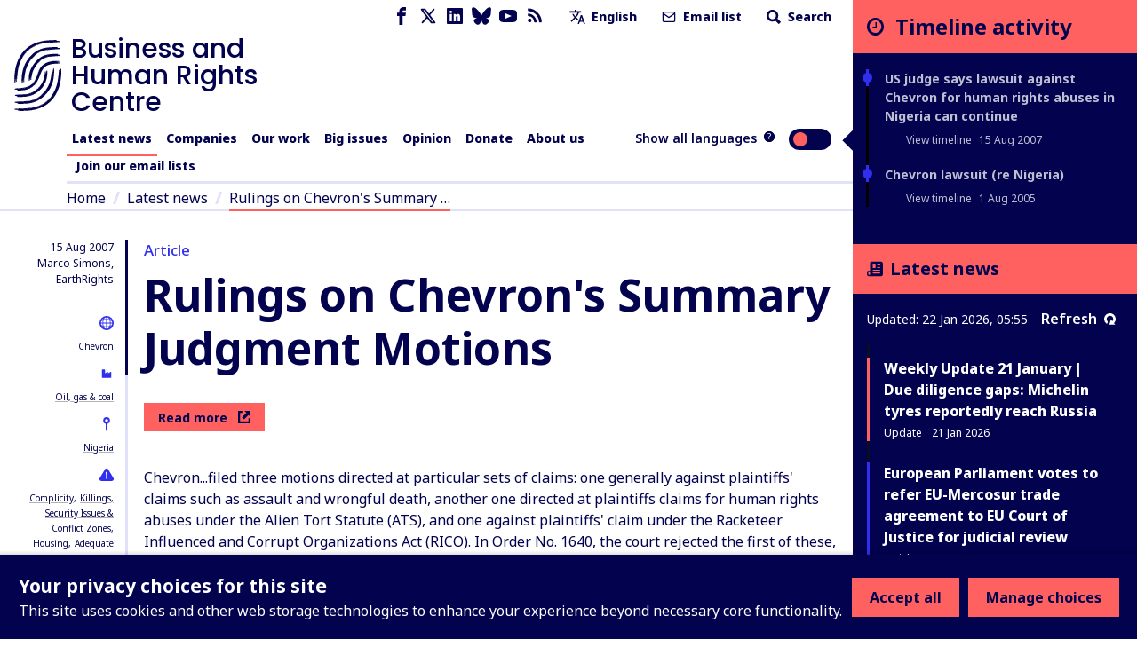

--- FILE ---
content_type: text/html; charset=utf-8
request_url: https://www.business-humanrights.org/en/latest-news/rulings-on-chevrons-summary-judgment-motions/
body_size: 40335
content:
<!DOCTYPE html>










<html lang="en"  >
  <head>
    <title>
      
  
    Rulings on Chevron&#x27;s Summary Judgment Motions - Business and Human Rights Centre
  

    </title>
    <meta name="viewport" content="width=device-width, initial-scale=1">
    <link rel="shortcut icon" type="image/png" href="https://www.business-humanrights.org/static/img/logo.42e17ee4b348.svg"/>

    <link rel="preconnect" href="https://fonts.googleapis.com">
    <link rel="preconnect" href="https://fonts.gstatic.com" crossorigin>
    <link href="https://fonts.googleapis.com/css2?family=Noto+Sans+JP:wght@400..800&family=Noto+Sans+KR:wght@400..800&family=Noto+Sans+SC:wght@400..800&family=Noto+Sans+TC:wght@400..800&family=Noto+Sans+Arabic:wght@400..800&family=Noto+Sans:ital,wght@0,400..800;1,400..800&family=Roboto:ital,wght@0,400..800;1,400..800&display=swap" rel="stylesheet">

    <link href="/static/dist/css/styles.5ddbeb10f951.css" rel="stylesheet">

    <link rel="stylesheet" href="https://cdn.jsdelivr.net/npm/flatpickr/dist/flatpickr.min.css">
    <link rel="canonical" href="https://www.business-humanrights.org/en/latest-news/rulings-on-chevrons-summary-judgment-motions/" />

    





<meta name="viewport" content="width=device-width,initial-scale=1">
<meta itemprop="name" content="Business and Human Rights Centre">

<meta property="og:title" content="Rulings on Chevron&#x27;s Summary Judgment Motions - Business and Human Rights Centre" />
<meta property="og:type" content="article" />
<meta property="og:url" content="https://www.business-humanrights.org/en/latest-news/rulings-on-chevrons-summary-judgment-motions/" />
<meta property="og:site_name" content="Business and Human Rights Centre" />

<meta name="twitter:title" content="Rulings on Chevron&#x27;s Summary Judgment Motions - Business and Human Rights Centre">
<meta name="twitter:card" content="summary_large_image">




  <meta name="description" content="Check out this page via the Business and Human Rights Centre" />
  <meta name="twitter:description" content="Check out this page via the Business and Human Rights Centre">
  <meta itemprop="description" content="Check out this page via the Business and Human Rights Centre">
  <meta property="og:description" content="Check out this page via the Business and Human Rights Centre" />





    
    <!-- Google Tag Manager -->
    <script>
   (function(w,d,s,l,i){w[l]=w[l]||[];w[l].push({'gtm.start':
      new Date().getTime(),event:'gtm.js'});var f=d.getElementsByTagName(s)[0],
      j=d.createElement(s),dl=l!='dataLayer'?'&l='+l:'';j.async=true;j.src=
      'https://www.googletagmanager.com/gtm.js?id='+i+dl;f.parentNode.insertBefore(j,f);
      })(window,document,'script','dataLayer','GTM-KTJ4VND');
</script>

<META HTTP-EQUIV="Content-type" CONTENT="text/html; charset=UTF-8">
    <!-- End Google Tag Manager -->
    <script>
      window.dataLayer = window.dataLayer || [];
      function gtag() { window.dataLayer.push(arguments); }
      gtag('consent', 'default', {
        ad_storage: 'denied',
        analytics_storage: 'denied',
        wait_for_update: 500,
      });

    </script>
    

    
      <script src="/static/dist/jsi18n/en/djangojs.0a3d22393835.js"></script>
    

    
    
  </head>

  <body  class="lang-en">
    <!-- Google Tag Manager (noscript) -->
      <noscript><iframe src="https://www.googletagmanager.com/ns.html?id=GTM-KTJ4VND"
      height="0" width="0" style="display:none;visibility:hidden"></iframe></noscript>
    <!-- End Google Tag Manager (noscript) -->
    
    <div id="sprite" style="position: absolute; width: 0; height: 0; overflow: hidden;">
      <svg xmlns="http://www.w3.org/2000/svg"><symbol id="abuses" viewBox="0 0 32 32"><title>abuses</title><path d="M3.617 27.486A2.753 2.753 0 005.973 28.8h20.053c.967 0 1.848-.491 2.357-1.314s.554-1.831.121-2.696L18.477 4.732c-.472-.945-1.422-1.532-2.478-1.532s-2.005.587-2.478 1.532L3.494 24.79a2.754 2.754 0 00.121 2.696zm.833-2.219L14.477 5.209c.295-.59.864-.942 1.523-.942s1.229.352 1.524.942l10.027 20.058c.266.532.238 1.152-.074 1.658s-.854.808-1.449.808H5.975c-.595 0-1.136-.302-1.449-.808s-.341-1.126-.075-1.658z"/><path d="M15.087 20.626h1.827a.534.534 0 00.531-.486l.724-8.095a.537.537 0 00-.531-.581h-3.276a.533.533 0 00-.531.581l.724 8.095a.534.534 0 00.531.486zm1.968-8.095l-.629 7.028h-.851l-.629-7.028h2.11zM16 21.827c-1.076 0-1.951.875-1.951 1.951s.875 1.951 1.951 1.951 1.951-.875 1.951-1.951-.875-1.951-1.951-1.951zm0 2.834a.885.885 0 010-1.768c.487 0 .884.397.884.884s-.397.884-.884.884z"/></symbol><symbol id="affiliation" viewBox="0 0 19 15"><title>affiliation</title><path d="M4.266 8.924c-.053.188-.155.361-.227.525.153-.059.319-.143.495-.185.334-.082.656-.05.898.228.24.276.236.599.123.923-.055.159-.145.306-.225.468.041-.021.085-.043.128-.067.229-.127.47-.201.734-.177.537.049.85.462.727.99-.053.229-.167.443-.237.622.146-.053.332-.145.528-.186.721-.152 1.212.377 1 1.084-.18.6-.594.973-1.194 1.144-.027.008-.053.021-.08.032h-.361c-.129-.064-.277-.104-.382-.195-.316-.274-.322-.63-.198-.994.054-.16.144-.306.221-.465-.058.03-.115.072-.178.09l-.302.092a1.284 1.284 0 01-.304.055c-.572.021-.933-.434-.798-1.002.054-.223.167-.431.237-.606-.154.055-.345.151-.546.19-.713.137-1.183-.374-.989-1.073.052-.189.154-.363.216-.504-.197.057-.424.16-.66.185-.639.066-1.036-.414-.888-1.04a1.66 1.66 0 011.42-1.235c.615-.057 1.02.464.842 1.1zM8.203 0c.032.01.063.026.096.032.637.114 1.11.473 1.49.98-.397.218-.785.428-1.169.646-.558.317-1.122.626-1.667.966-.607.378-.87.94-.77 1.655.138 1.003 1.088 1.886 2.253 1.36.534-.24 1.056-.51 1.581-.77.431-.215.853-.448 1.29-.647.157-.072.35-.1.525-.09.35.018.622.225.854.464.364.374.723.756 1.05 1.16.59.725 1.15 1.474 1.731 2.205.258.324.38.679.335 1.09-.058.54-.52.96-1.062.96-.145 0-.291-.023-.437-.036.063.465-.02.882-.421 1.167-.388.274-.813.256-1.25.08.026.475-.073.888-.494 1.138-.41.243-.832.211-1.254-.033v.17c-.033.682-.559 1.142-1.239 1.076-.287-.028-.536-.157-.769-.32-.095-.068-.142-.138-.133-.272.042-.696-.289-1.202-.891-1.382-.128-.038-.264-.051-.406-.078-.006-.362-.087-.703-.345-.98-.261-.28-.595-.394-.97-.414-.025-.868-.473-1.335-1.322-1.412l-.01-.18a1.24 1.24 0 00-1.035-1.181c-.517-.095-.973.062-1.39.354-.37.26-.634.608-.799 1.038a58.571 58.571 0 00-.134-.05L0 8.175V1.448L.037.865c.142.047.28.09.415.138.666.234 1.327.485 2 .696.272.085.57.118.855.11.394-.01.718-.238 1.04-.442.662-.42 1.34-.809 2.08-1.075C6.768.168 7.128.096 7.48 0h.723zm6.021.48c.446.228.87.502 1.324.712.296.137.623.224.946.282.427.076.852-.017 1.263-.136.418-.121.829-.268 1.243-.404v7.209c-.32.096-.64.199-.962.288-.594.166-1.16.104-1.653-.285a3.069 3.069 0 01-.527-.575c-.694-.924-1.366-1.866-2.16-2.707a18.953 18.953 0 00-1.086-1.043c-.441-.398-.95-.456-1.486-.221-.275.12-.538.269-.804.408-.662.347-1.314.715-1.988 1.036-.647.308-1.305.04-1.572-.594a1.043 1.043 0 01.303-1.224c.148-.119.31-.224.475-.316 1.17-.653 2.345-1.3 3.515-1.95.25-.14.493-.292.736-.444.804-.503 1.619-.452 2.433-.036z"/></symbol><symbol id="arrow-down" viewBox="0 0 17 19"><title>arrow-down</title><path d="M.692 10.424l7.942 7.942 8.174-7.942-2.058-2.058-4.617 4.617V.866h-3V12.75L2.75 8.366.692 10.424z" fill-rule="evenodd"/></symbol><symbol id="arrow-left" viewBox="0 0 30 28"><title>arrow-left</title><path d="M13.081 27.081L0 14 13.081.537l3.39 3.39-7.604 7.603h19.957v4.941l-19.572.002 7.219 7.219-3.39 3.39z"/></symbol><symbol id="arrow-right" viewBox="0 0 30 28"><title>arrow-right</title><path d="M16.56.919L29.641 14 16.56 27.463l-3.39-3.39 7.604-7.603H.817v-4.941l19.572-.002-7.219-7.219 3.39-3.39z"/></symbol><symbol id="arrow-up" viewBox="0 0 32 32"><title>arrow-up</title><path d="M7.609 16.943l7.057-7.057v15.448a1.333 1.333 0 002.666 0V9.886l7.057 7.057a1.332 1.332 0 101.885-1.885l-9.333-9.333-.007-.007a1.35 1.35 0 00-.425-.283 1.343 1.343 0 00-1.455.289l-9.333 9.333a1.332 1.332 0 101.885 1.885z"/></symbol><symbol id="attack-type" viewBox="0 0 16 19"><title>attack-type</title><path d="M7.773 0l7.772 4.318c0 8.637-4.318 12.955-7.772 14.682C3.455 17.273 0 12.955 0 4.318L7.773 0zm0 12.09a.863.863 0 10-.002 1.727.863.863 0 00.002-1.726zm.863-6.045H6.91v5.182h1.727V6.045z"/></symbol><symbol fill="none" id="bluesky" viewBox="0 0 24 22"><title>bluesky</title><path d="M5.202 1.654c2.752 2.111 5.712 6.393 6.798 8.69 1.087-2.297 4.046-6.579 6.798-8.69C20.783.13 24-1.05 24 2.703c0 .749-.42 6.293-.667 7.193-.856 3.13-3.978 3.927-6.755 3.444 4.854.845 6.089 3.642 3.422 6.439-5.064 5.312-7.279-1.333-7.847-3.036-.104-.312-.152-.458-.153-.334 0-.124-.05.022-.153.334-.568 1.703-2.782 8.348-7.847 3.036-2.667-2.797-1.432-5.594 3.422-6.439-2.777.483-5.899-.315-6.755-3.444C.42 8.996 0 3.452 0 2.703 0-1.05 3.217.13 5.202 1.653z" fill="currentColor"/></symbol><symbol id="burger" viewBox="0 0 32 32"><title>burger</title><path d="M28 12H4a1.333 1.333 0 000 2.666h24A1.333 1.333 0 0028 12zm0-5.333H4a1.333 1.333 0 000 2.666h24a1.333 1.333 0 000-2.666zm0 10.666H4a1.333 1.333 0 000 2.666h24a1.333 1.333 0 000-2.666zm0 5.334H4a1.333 1.333 0 000 2.666h24a1.333 1.333 0 000-2.666z"/></symbol><symbol id="chevron-down" viewBox="0 0 32 32"><title>chevron-down</title><path d="M7.057 12.943l8 8a1.332 1.332 0 001.885 0l8-8a1.332 1.332 0 10-1.885-1.885L16 18.115l-7.057-7.057a1.332 1.332 0 10-1.885 1.885z"/></symbol><symbol id="chevron-left" viewBox="0 0 32 32"><title>chevron-left</title><path d="M20.943 23.057L13.886 16l7.057-7.057a1.332 1.332 0 10-1.885-1.885l-8 8a1.332 1.332 0 000 1.885l8 8a1.332 1.332 0 101.885-1.885z"/></symbol><symbol id="chevron-right" viewBox="0 0 32 32"><title>chevron-right</title><path d="M12.943 24.943l8-8a1.332 1.332 0 000-1.885l-8-8a1.332 1.332 0 10-1.885 1.885L18.115 16l-7.057 7.057a1.332 1.332 0 101.885 1.885z"/></symbol><symbol id="chevron-up" viewBox="0 0 32 32"><title>chevron-up</title><path d="M24.943 19.057l-8-8a1.332 1.332 0 00-1.885 0l-8 8a1.332 1.332 0 101.885 1.885L16 13.885l7.057 7.057a1.332 1.332 0 101.885-1.885z"/></symbol><symbol id="clock" viewBox="0 0 19 19"><title>Clock icon</title><path d="M9.5 19c5.245 0 9.5-4.255 9.5-9.5S14.745 0 9.5 0 0 4.255 0 9.5 4.255 19 9.5 19zm0-2.77A6.736 6.736 0 012.77 9.5c0-3.71 3.02-6.73 6.73-6.73 3.71 0 6.73 3.02 6.73 6.73 0 3.71-3.02 6.73-6.73 6.73zm1.188-5.147a.39.39 0 00.395-.396V5.146a.39.39 0 00-.396-.396h-.791a.39.39 0 00-.396.396V9.5H6.73a.39.39 0 00-.397.396v.791a.39.39 0 00.396.396h3.958z" fill-rule="evenodd"/></symbol><symbol id="close" viewBox="0 0 32 32"><title>close</title><path d="M7.057 8.943L14.114 16l-7.057 7.057a1.332 1.332 0 101.885 1.885l7.057-7.057 7.057 7.057a1.332 1.332 0 101.885-1.885L17.884 16l7.057-7.057a1.332 1.332 0 10-1.885-1.885l-7.057 7.057-7.057-7.057a1.332 1.332 0 10-1.885 1.885z"/></symbol><symbol id="delete" viewBox="0 0 32 32"><title>delete</title><path d="M24 9.333v17.333a1.324 1.324 0 01-.391.942 1.331 1.331 0 01-.942.391H9.334a1.324 1.324 0 01-.942-.391 1.331 1.331 0 01-.391-.942V9.333zm-1.333-2.666V5.334a3.997 3.997 0 00-4-4.001h-5.333a3.997 3.997 0 00-4 4v1.333H4.001a1.333 1.333 0 000 2.666h1.333v17.333a3.997 3.997 0 004 4.001h13.333a3.997 3.997 0 004.001-4V9.333h1.333a1.333 1.333 0 000-2.666zM12 6.667V5.334a1.324 1.324 0 01.391-.942 1.331 1.331 0 01.942-.391h5.333a1.324 1.324 0 01.942.391 1.331 1.331 0 01.391.942v1.333zm0 8v8a1.333 1.333 0 002.666 0v-8a1.333 1.333 0 00-2.666 0zm5.333 0v8a1.333 1.333 0 002.666 0v-8a1.333 1.333 0 00-2.666 0z"/></symbol><symbol id="development-poverty" viewBox="0 0 32 32"><title>development-poverty</title><path d="M26.971 26.514H5.485V5.028a.456.456 0 10-.914 0v21.943c0 .253.204.457.457.457h21.943a.456.456 0 100-.914z"/><path d="M25.443 8.927a.457.457 0 10.823-.399L25.139 6.2a.459.459 0 00-.611-.213L22.2 7.114a.457.457 0 00.399.824l1.252-.606-3.592 8.683c-.049-.004-.096-.015-.146-.015-.691 0-1.286.389-1.597.956l-4.84-2.42a1.831 1.831 0 00-1.792-2.193 1.83 1.83 0 00-1.829 1.829c0 .471.184.897.478 1.222l-2.597 5.195c-.056-.005-.109-.017-.166-.017-1.008 0-1.829.82-1.829 1.829s.82 1.829 1.829 1.829 1.829-.82 1.829-1.829c0-.624-.315-1.175-.794-1.505l2.499-4.998a1.8 1.8 0 00.58.103c.556 0 1.048-.254 1.383-.646l5.02 2.51a1.828 1.828 0 001.825 1.793c1.008 0 1.829-.82 1.829-1.829 0-.634-.324-1.192-.815-1.52l3.635-8.787.681 1.406zM7.771 23.314a.915.915 0 010-1.828.915.915 0 010 1.828zm4.115-8.228a.915.915 0 010-1.828.915.915 0 010 1.828zm8.228 3.657a.915.915 0 010-1.828.915.915 0 010 1.828z"/></symbol><symbol id="discrimination" viewBox="0 0 32 32"><title>discrimination</title><path d="M21.165 6.909c-.292 0-.567.072-.809.198v-.949a1.77 1.77 0 00-1.769-1.769c-.327 0-.633.091-.896.247a1.772 1.772 0 00-1.697-1.274 1.77 1.77 0 00-1.695 1.266 1.751 1.751 0 00-.883-.238 1.77 1.77 0 00-1.769 1.769v4.976a2.567 2.567 0 00-1.618-.574.962.962 0 00-.96.96v6.617c0 1.547 1.075 3.218 2.521 4.266.024.025.05.048.08.068.003.002.293.198.293.47v5.216a.48.48 0 00.96 0v-5.021c.344.133.694.232 1.047.28a.482.482 0 00.54-.411.479.479 0 00-.411-.54c-.627-.085-1.257-.356-1.828-.743a.819.819 0 00-.07-.05c-1.232-.864-2.173-2.271-2.173-3.535v-6.617a1.62 1.62 0 011.618 1.619v2.543c0 .256.201.463.453.477l.024.003c.096.001 2.36.063 2.86 3.044a.48.48 0 10.947-.159c-.485-2.891-2.414-3.609-3.324-3.787V6.159a.81.81 0 011.618 0v5.808a.48.48 0 00.96 0V5.131a.81.81 0 011.618 0v6.836c0 .265.215.48.48.48l.008-.001.008.001a.48.48 0 00.48-.48V6.159a.81.81 0 011.618 0v7.275a.48.48 0 00.96 0V8.679a.81.81 0 011.618 0v7.943c0 4.389-3.636 5.727-4.051 5.866a.48.48 0 00.304.91 6.782 6.782 0 001.597-.789v5.55a.48.48 0 00.96 0v-5.876c0-.355.176-.603.253-.694 1.091-1.154 1.897-2.801 1.897-4.967V8.679a1.77 1.77 0 00-1.769-1.769z"/></symbol><symbol id="dollar" viewBox="0 0 32 32"><title>dollar</title><path d="M24.321 21.161c0 3.642-2.607 6.518-6.393 7.143v3.125c0 .321-.25.571-.571.571h-2.41a.575.575 0 01-.571-.571v-3.125c-4.178-.59-6.464-3.089-6.553-3.197a.592.592 0 01-.035-.733l1.839-2.41c.089-.125.25-.197.41-.214s.321.035.429.161c.035.018 2.536 2.41 5.696 2.41 1.75 0 3.642-.928 3.642-2.946 0-1.714-2.107-2.553-4.518-3.518-3.214-1.267-7.214-2.875-7.214-7.358 0-3.286 2.571-6 6.304-6.714V.571c0-.321.267-.571.571-.571h2.41c.321 0 .571.25.571.571v3.143c3.625.41 5.553 2.375 5.625 2.447a.573.573 0 01.089.679l-1.447 2.607a.529.529 0 01-.41.286.593.593 0 01-.482-.125c-.018-.018-2.178-1.928-4.857-1.928-2.267 0-3.839 1.125-3.839 2.75 0 1.893 2.178 2.733 4.714 3.714 3.286 1.267 7 2.714 7 7.018z"/></symbol><symbol id="download" viewBox="0 0 32 32"><title>download</title><path d="M26.667 20v5.333a1.324 1.324 0 01-.391.942 1.331 1.331 0 01-.942.391H6.667a1.324 1.324 0 01-.942-.391 1.331 1.331 0 01-.391-.942V20a1.333 1.333 0 00-2.666 0v5.333a3.997 3.997 0 004 4.001h18.667a3.997 3.997 0 004.001-4v-5.333a1.333 1.333 0 00-2.666 0zm-9.334-3.219V4a1.333 1.333 0 00-2.666 0v12.781l-4.391-4.391a1.332 1.332 0 10-1.885 1.885l6.667 6.667.008.008a1.324 1.324 0 00.927.382h.015a1.344 1.344 0 00.935-.39l6.667-6.667a1.332 1.332 0 10-1.885-1.885z"/></symbol><symbol id="email" viewBox="0 0 32 32"><title>email</title><path d="M4 10.561l11.236 7.865c.453.313 1.06.328 1.529 0L28 10.561V24a1.312 1.312 0 01-.393.94 1.312 1.312 0 01-.94.393H5.334a1.312 1.312 0 01-.94-.393 1.312 1.312 0 01-.393-.94zM1.333 8.016V24c0 .537.108 1.053.303 1.524.204.492.503.933.871 1.303s.811.668 1.303.871a3.98 3.98 0 001.524.303h21.333a3.98 3.98 0 001.524-.303c.492-.204.933-.503 1.303-.871s.668-.811.871-1.303A3.98 3.98 0 0030.668 24V7.977a3.976 3.976 0 00-.303-1.5c-.204-.492-.503-.933-.871-1.303s-.811-.668-1.303-.871a3.962 3.962 0 00-1.524-.304H5.334a3.98 3.98 0 00-1.524.303 4.05 4.05 0 00-1.303.871 3.996 3.996 0 00-1.174 2.804V8zm26.526-.611L16 15.705l-11.859-8.3c.064-.127.149-.244.251-.345.127-.127.275-.227.439-.293.155-.064.324-.1.503-.1h21.333a1.312 1.312 0 01.94.393c.101.101.187.219.251.345z"/></symbol><symbol id="environment" viewBox="0 0 32 32"><title>environment</title><path d="M26.514 26.057h-3.703V22.4c2.56-.137 3.886-1.509 3.886-4.069 0-2.88-1.737-7.269-4.343-7.269s-4.343 4.343-4.343 7.269c0 2.56 1.28 3.931 3.886 4.069v3.657h-10.24v-5.531c3.657-.137 5.44-1.966 5.44-5.531 0-3.977-2.469-9.966-5.897-9.966S5.303 11.018 5.303 15.04c0 3.566 1.783 5.394 5.44 5.531v5.486H5.486c-.274 0-.457.183-.457.457s.183.457.457.457h21.029c.274 0 .457-.183.457-.457s-.183-.457-.457-.457zM11.2 10.011c-.274 0-.457.183-.457.457v2.926l-1.509-1.509c-.183-.183-.457-.183-.64 0s-.183.457 0 .64l2.194 2.194v2.103l-1.509-1.509c-.183-.183-.457-.183-.64 0s-.183.457 0 .64l2.194 2.194v1.554c-3.109-.137-4.526-1.554-4.526-4.617 0-3.977 2.423-9.097 4.983-9.097s4.983 5.12 4.983 9.097c0 3.063-1.417 4.48-4.526 4.617v-1.554l2.194-2.194c.183-.183.183-.457 0-.64s-.457-.183-.64 0l-1.509 1.509v-2.103l2.194-2.194c.183-.183.183-.457 0-.64s-.457-.183-.64 0l-1.509 1.509v-2.926c-.183-.229-.366-.457-.64-.457zm11.154 4.618c-.274 0-.457.183-.457.457v1.737L21.028 16c-.183-.183-.457-.183-.64 0s-.183.457 0 .64l1.509 1.509v1.143l-.869-.869c-.183-.183-.457-.183-.64 0s-.183.457 0 .64l1.509 1.509v.914c-2.057-.137-2.971-1.097-2.971-3.154 0-2.789 1.646-6.354 3.429-6.354s3.429 3.566 3.429 6.354c0 2.057-.914 3.017-2.971 3.154v-.914l1.509-1.509c.183-.183.183-.457 0-.64s-.457-.183-.64 0l-.869.869v-1.143l1.509-1.509c.183-.183.183-.457 0-.64s-.457-.183-.64 0l-.869.869v-1.783a.491.491 0 00-.457-.457z"/><path d="M20.206 9.554c1.051 0 1.92-.869 1.92-1.92s-.869-1.92-1.92-1.92-1.92.823-1.92 1.92.869 1.92 1.92 1.92zm0-2.971c.549 0 1.006.457 1.006 1.006s-.457 1.006-1.006 1.006S19.2 8.138 19.2 7.589s.457-1.006 1.006-1.006z"/></symbol><symbol id="external-link" viewBox="0 0 17 17"><title>external-link</title><path d="M14.167 14.167H2.833V2.876l2.834-.043V0H0v17h17V9.917h-2.833v4.25zM8.5 0l2.833 2.833-6.032 6.032L8.134 11.7l6.032-6.032L17 8.5V0H8.5z" fill-rule="evenodd"/></symbol><symbol id="facebook" viewBox="0 0 32 32"><title>facebook</title><path d="M19 6h5V0h-5c-3.86 0-7 3.14-7 7v3H8v6h4v16h6V16h5l1-6h-6V7c0-.542.458-1 1-1z"/></symbol><symbol id="filter" viewBox="0 0 22 28"><title>filter</title><path d="M21.922 4.609a.984.984 0 01-.219 1.094L14 13.406V25c0 .406-.25.766-.609.922A1.158 1.158 0 0113 26a.932.932 0 01-.703-.297l-4-4A.996.996 0 018 21v-7.594L.297 5.703a.984.984 0 01-.219-1.094C.234 4.25.594 4 1 4h20c.406 0 .766.25.922.609z"/></symbol><symbol fill="none" id="flag" viewBox="0 0 19 21"><title>flag</title><path d="M0 20.542V0h10.875l.483 2.417h6.767V14.5H9.667l-.484-2.417H2.417v8.459H0z" fill="#E11B41"/></symbol><symbol id="gender" viewBox="0 0 19 16"><title>gender</title><path d="M18.408 4.182a.104.104 0 010-.048.688.688 0 00-.256-.36l-.072-.048-.216-.096h-.096l-2.823-.64a.815.815 0 00-.312 1.6l1.36.272-1.208 1.216a5.543 5.543 0 00-1.976-1.104A5.6 5.6 0 102.563 8.67l-.632.623-.56-.543A.803.803 0 00.235 9.885l.576.544-.568.56a.8.8 0 000 1.136.8.8 0 001.136 0l.56-.568.568.568a.8.8 0 001.128-1.136l-.56-.56.568-.576a5.543 5.543 0 001.967 1.072A5.6 5.6 0 1015.857 7.23l1.271-1.264.272 1.36a.8.8 0 00.8.648h.152a.8.8 0 00.632-.944l-.576-2.848zM8.378 7.518a4 4 0 012.751-1.168 4 4 0 01-3.839 3.2 4.055 4.055 0 011.088-2.032zm-4-4.8A4 4 0 0111.13 4.75a5.6 5.6 0 00-3.88 1.64 5.647 5.647 0 00-1.536 2.871 4.167 4.167 0 01-1.335-.88 4 4 0 010-5.662zm9.663 10.463a4 4 0 01-6.75-2.032 5.6 5.6 0 003.918-1.6 5.647 5.647 0 001.536-2.871c.498.204.952.503 1.336.88a4 4 0 010 5.663l-.04-.04z"/></symbol><symbol id="globe-blue" viewBox="0 0 19 19"><title>globe</title><path d="M14.5 5a9.5 9.5 0 110 19 9.5 9.5 0 010-19zm-3.572 14.598l.093.218a7.8 7.8 0 001.053 1.783c.61.208 1.256.34 1.926.385v-1.991a15.495 15.495 0 01-3.072-.395zm7.143 0l-.137.032a15.49 15.49 0 01-2.933.362v1.992a7.468 7.468 0 001.926-.385c.435-.539.824-1.217 1.144-2.002zm-9.826-.958l.02.03a7.541 7.541 0 002.095 2.085 11.08 11.08 0 01-.62-1.494 11.198 11.198 0 01-1.495-.621zm12.51 0l-.158.078c-.417.202-.864.384-1.336.543-.18.533-.388 1.033-.621 1.494a7.54 7.54 0 002.115-2.115zM14 15l-3.992.001a14.18 14.18 0 00.529 3.462c1.04.3 2.211.489 3.463.529V15zm4.992.001L15 15l.001 3.992a14.18 14.18 0 003.462-.529c.3-1.04.489-2.21.529-3.462zm-9.984 0H7.016c.045.67.177 1.316.385 1.926.539.435 1.217.824 2.002 1.144a15.418 15.418 0 01-.395-3.07zm12.976 0h-1.992a15.495 15.495 0 01-.394 3.071c.784-.321 1.462-.71 2.001-1.146.208-.61.34-1.255.385-1.925zM9.402 10.928l-.218.093a7.8 7.8 0 00-1.783 1.053A7.486 7.486 0 007.016 14h1.991c.033-1.082.17-2.116.395-3.072zm4.598-.92a14.18 14.18 0 00-3.463.529c-.3 1.04-.489 2.211-.529 3.463H14zm1.001 0L15 14h3.992a14.18 14.18 0 00-.529-3.463 14.18 14.18 0 00-3.462-.529zm4.596.92l.033.138c.206.918.332 1.904.363 2.934h1.99a7.468 7.468 0 00-.384-1.927c-.539-.435-1.217-.824-2.002-1.144zM10.36 8.246l-.03.02a7.541 7.541 0 00-2.085 2.095c.46-.233.961-.442 1.494-.62.18-.534.388-1.034.621-1.495zm8.28 0l.078.158c.202.417.384.864.543 1.336.533.18 1.033.388 1.494.621a7.54 7.54 0 00-2.115-2.115zM14 7.016a7.468 7.468 0 00-1.927.385c-.435.539-.824 1.217-1.144 2.002A15.43 15.43 0 0114 9.007zm1 0l.001 1.992c1.081.032 2.115.17 3.071.394-.321-.784-.71-1.462-1.146-2.001a7.486 7.486 0 00-1.925-.385z" transform="translate(-5 -5)" fill="currentColor" fill-rule="evenodd"/></symbol><symbol id="globe" viewBox="0 0 19 19"><title>globe</title><path d="M14.5 5a9.5 9.5 0 110 19 9.5 9.5 0 010-19zm-3.572 14.598l.093.218a7.8 7.8 0 001.053 1.783c.61.208 1.256.34 1.926.385v-1.991a15.495 15.495 0 01-3.072-.395zm7.143 0l-.137.032a15.49 15.49 0 01-2.933.362v1.992a7.468 7.468 0 001.926-.385c.435-.539.824-1.217 1.144-2.002zm-9.826-.958l.02.03a7.541 7.541 0 002.095 2.085 11.08 11.08 0 01-.62-1.494 11.198 11.198 0 01-1.495-.621zm12.51 0l-.158.078c-.417.202-.864.384-1.336.543-.18.533-.388 1.033-.621 1.494a7.54 7.54 0 002.115-2.115zM14 15l-3.992.001a14.18 14.18 0 00.529 3.462c1.04.3 2.211.489 3.463.529V15zm4.992.001L15 15l.001 3.992a14.18 14.18 0 003.462-.529c.3-1.04.489-2.21.529-3.462zm-9.984 0H7.016c.045.67.177 1.316.385 1.926.539.435 1.217.824 2.002 1.144a15.418 15.418 0 01-.395-3.07zm12.976 0h-1.992a15.495 15.495 0 01-.394 3.071c.784-.321 1.462-.71 2.001-1.146.208-.61.34-1.255.385-1.925zM9.402 10.928l-.218.093a7.8 7.8 0 00-1.783 1.053A7.486 7.486 0 007.016 14h1.991c.033-1.082.17-2.116.395-3.072zm4.598-.92a14.18 14.18 0 00-3.463.529c-.3 1.04-.489 2.211-.529 3.463H14zm1.001 0L15 14h3.992a14.18 14.18 0 00-.529-3.463 14.18 14.18 0 00-3.462-.529zm4.596.92l.033.138c.206.918.332 1.904.363 2.934h1.99a7.468 7.468 0 00-.384-1.927c-.539-.435-1.217-.824-2.002-1.144zM10.36 8.246l-.03.02a7.541 7.541 0 00-2.085 2.095c.46-.233.961-.442 1.494-.62.18-.534.388-1.034.621-1.495zm8.28 0l.078.158c.202.417.384.864.543 1.336.533.18 1.033.388 1.494.621a7.54 7.54 0 00-2.115-2.115zM14 7.016a7.468 7.468 0 00-1.927.385c-.435.539-.824 1.217-1.144 2.002A15.43 15.43 0 0114 9.007zm1 0l.001 1.992c1.081.032 2.115.17 3.071.394-.321-.784-.71-1.462-1.146-2.001a7.486 7.486 0 00-1.925-.385z" transform="translate(-5 -5)" fill-rule="evenodd"/></symbol><symbol id="groups" viewBox="0 0 32 32"><title>groups</title><path d="M11.901 14.315h8.198a.533.533 0 00.533-.533v-2.845a1.948 1.948 0 00-1.946-1.946h-5.372a1.948 1.948 0 00-1.946 1.946v2.845c0 .295.239.533.533.533zm.533-3.379c0-.485.395-.88.88-.88h5.372c.485 0 .88.395.88.88v2.311h-1.035v-.881a.533.533 0 10-1.066 0v.881h-2.929v-.881a.533.533 0 10-1.066 0v.881h-1.035v-2.311zm.874-5.548c0 1.484 1.208 2.692 2.692 2.692s2.692-1.207 2.692-2.692S17.484 2.696 16 2.696s-2.692 1.207-2.692 2.692zm4.317 0c0 .896-.729 1.625-1.625 1.625s-1.625-.729-1.625-1.625.729-1.625 1.625-1.625 1.625.729 1.625 1.625zM29.333 28.77v-2.845a1.948 1.948 0 00-1.946-1.946h-5.373a1.948 1.948 0 00-1.946 1.946v2.845c0 .295.239.533.533.533H28.8a.533.533 0 00.533-.533zm-1.066-.533h-1.035v-.881a.533.533 0 10-1.066 0v.881h-2.929v-.881a.533.533 0 10-1.066 0v.881h-1.035v-2.311c0-.485.395-.88.88-.88h5.373c.485 0 .88.395.88.88v2.311zm-6.258-7.86c0 1.484 1.208 2.692 2.692 2.692s2.692-1.207 2.692-2.692-1.208-2.692-2.692-2.692a2.695 2.695 0 00-2.692 2.692zm4.317 0c0 .896-.729 1.625-1.625 1.625s-1.625-.729-1.625-1.625.729-1.625 1.625-1.625 1.625.729 1.625 1.625zM3.2 29.304h8.199a.533.533 0 00.533-.533v-2.845a1.948 1.948 0 00-1.946-1.946H4.613a1.948 1.948 0 00-1.946 1.946v2.845c0 .295.239.533.533.533zm.533-3.378c0-.485.395-.88.88-.88h5.373c.485 0 .88.395.88.88v2.311H9.831v-.881a.533.533 0 10-1.066 0v.881H5.836v-.881a.533.533 0 10-1.066 0v.881H3.735v-2.311zm.875-5.549c0 1.484 1.208 2.692 2.692 2.692s2.692-1.207 2.692-2.692-1.208-2.692-2.692-2.692a2.695 2.695 0 00-2.692 2.692zm4.316 0c0 .896-.729 1.625-1.625 1.625s-1.625-.729-1.625-1.625.729-1.625 1.625-1.625 1.625.729 1.625 1.625zm4.659 1.49L16 19.449l2.417 2.418a.532.532 0 10.754-.754l-2.638-2.639v-2.932a.533.533 0 10-1.066 0v2.932l-2.638 2.639a.534.534 0 00.754.754z"/></symbol><symbol id="health" viewBox="0 0 32 32"><title>health</title><path d="M10.49 5.44c-3.447.08-6.53 2.795-6.53 6.86 0 1.147.174 2.196.48 3.15H2.551a.64.64 0 000 1.28h8.811a.642.642 0 00.588-.386l.002-.004 1.12-2.58 2.47 6.39a.641.641 0 001.168.054l.002-.004 2.54-5.35.86 1.55a.64.64 0 00.56.33h2.939a.64.64 0 100-1.28h-2.56l-1.28-2.3a.64.64 0 00-1.138.027l-.002.004-2.43 5.13-2.5-6.47a.642.642 0 00-.662-.41h.003a.639.639 0 00-.528.386l-.002.004-1.57 3.63h-5.14a8.757 8.757 0 01-.56-3.15c0-3.434 2.46-5.515 5.27-5.58 1.685-.039 3.509.663 5.01 2.38a.64.64 0 00.959.001l.001-.001c2.002-2.289 4.561-2.79 6.63-2.1s3.65 2.553 3.65 5.3c0 3.489-1.722 5.718-4.02 7.66-2.145 1.813-4.755 3.297-6.75 5.12-2.717-2.484-6.564-4.363-8.82-7.24a.64.64 0 00-1.008.791l-.001-.001c2.654 3.383 6.937 5.315 9.39 7.74a.64.64 0 00.9 0c1.833-1.812 4.674-3.372 7.11-5.43 1.383-1.169 2.632-2.532 3.46-4.21h2.429a.64.64 0 100-1.28h-1.9c.311-.952.49-1.997.49-3.15 0-3.252-1.965-5.658-4.52-6.51-2.392-.798-5.289-.224-7.54 2.01-1.644-1.619-3.609-2.403-5.49-2.36z"/></symbol><symbol id="industry" viewBox="0 0 29 29"><title>C4067174-3DD9-4B9E-AD64-284FDAAE6338@1x</title><path d="M6 23a1 1 0 01-1-1V7a1 1 0 011-1h4.333a1 1 0 011 1v7l4.8-3.031a1 1 0 011.534.845V14l4.799-3.031a1 1 0 011.534.845V22a1 1 0 01-1 1H6z" fill-rule="evenodd"/></symbol><symbol id="information-outline" viewBox="0 0 32 32"><title>information-outline</title><path d="M5.159 26.841A15.291 15.291 0 01.478 15.812C.478 7.344 7.343.479 15.811.479c4.328 0 8.237 1.793 11.025 4.677l.004.004a15.28 15.28 0 014.304 10.652c0 8.468-6.865 15.333-15.333 15.333-4.14 0-7.898-1.641-10.657-4.308l.004.004zm19.52-2.162A12.235 12.235 0 0028.274 16c0-6.778-5.495-12.274-12.274-12.274a12.237 12.237 0 00-8.679 3.595A12.235 12.235 0 003.726 16c0 6.778 5.495 12.274 12.274 12.274 3.389 0 6.458-1.374 8.679-3.595zm-10.212-7.146v-3.067h3.067v9.2h-3.067v-6.133zm0-9.2h3.067V11.4h-3.067V8.333z"/></symbol><symbol id="information" viewBox="0 0 32 32"><title>information</title><path d="M27.607 7.443c.614.614 1.128 1.84 1.128 2.719v19.102c0 .879-.713 1.592-1.592 1.592H4.857a1.592 1.592 0 01-1.592-1.592V2.734c0-.879.713-1.592 1.592-1.592h14.857c.879 0 2.106.514 2.719 1.128zm-7.362-4.045v6.234h6.234c-.099-.282-.249-.563-.365-.68l-5.19-5.19c-.117-.117-.398-.265-.68-.365zm6.368 25.337V11.756h-6.898a1.592 1.592 0 01-1.592-1.592V3.266H5.388v25.47h21.224zM9.633 14.408c0-.298.232-.53.53-.53h11.673c.298 0 .53.232.53.53v1.062c0 .298-.232.53-.53.53H10.163a.523.523 0 01-.53-.53v-1.062zm12.204 3.714c.298 0 .53.232.53.53v1.062c0 .298-.232.53-.53.53H10.164a.523.523 0 01-.53-.53v-1.062c0-.298.232-.53.53-.53h11.673zm0 4.245c.298 0 .53.232.53.53v1.062c0 .298-.232.53-.53.53H10.164a.523.523 0 01-.53-.53v-1.062c0-.298.232-.53.53-.53h11.673z"/></symbol><symbol id="instagram" viewBox="0 0 32 32"><title>instagram</title><path d="M16 2.881c4.275 0 4.781.019 6.462.094 1.563.069 2.406.331 2.969.55a4.952 4.952 0 011.837 1.194 5.015 5.015 0 011.2 1.838c.219.563.481 1.412.55 2.969.075 1.688.094 2.194.094 6.463s-.019 4.781-.094 6.463c-.069 1.563-.331 2.406-.55 2.969a4.94 4.94 0 01-1.194 1.837 5.02 5.02 0 01-1.837 1.2c-.563.219-1.413.481-2.969.55-1.688.075-2.194.094-6.463.094s-4.781-.019-6.463-.094c-1.563-.069-2.406-.331-2.969-.55a4.952 4.952 0 01-1.838-1.194 5.02 5.02 0 01-1.2-1.837c-.219-.563-.481-1.413-.55-2.969-.075-1.688-.094-2.194-.094-6.463s.019-4.781.094-6.463c.069-1.563.331-2.406.55-2.969a4.964 4.964 0 011.194-1.838 5.015 5.015 0 011.838-1.2c.563-.219 1.412-.481 2.969-.55 1.681-.075 2.188-.094 6.463-.094zM16 0c-4.344 0-4.887.019-6.594.094-1.7.075-2.869.35-3.881.744-1.056.412-1.95.956-2.837 1.85a7.833 7.833 0 00-1.85 2.831C.444 6.538.169 7.7.094 9.4.019 11.113 0 11.656 0 16s.019 4.887.094 6.594c.075 1.7.35 2.869.744 3.881.413 1.056.956 1.95 1.85 2.837a7.82 7.82 0 002.831 1.844c1.019.394 2.181.669 3.881.744 1.706.075 2.25.094 6.594.094s4.888-.019 6.594-.094c1.7-.075 2.869-.35 3.881-.744 1.05-.406 1.944-.956 2.831-1.844s1.438-1.781 1.844-2.831c.394-1.019.669-2.181.744-3.881.075-1.706.094-2.25.094-6.594s-.019-4.887-.094-6.594c-.075-1.7-.35-2.869-.744-3.881a7.506 7.506 0 00-1.831-2.844A7.82 7.82 0 0026.482.843C25.463.449 24.301.174 22.601.099c-1.712-.081-2.256-.1-6.6-.1z"/><path d="M16 7.781c-4.537 0-8.219 3.681-8.219 8.219s3.681 8.219 8.219 8.219 8.219-3.681 8.219-8.219A8.221 8.221 0 0016 7.781zm0 13.55a5.331 5.331 0 110-10.663 5.331 5.331 0 010 10.663zM26.462 7.456a1.919 1.919 0 11-3.838 0 1.919 1.919 0 013.838 0z"/></symbol><symbol id="investment-trade-globalisation" viewBox="0 0 32 32"><title>investment-trade-globalisation</title><path d="M25.811 15.496c.027-.321.045-.644.045-.968 0-6.246-5.082-11.328-11.328-11.328S3.2 8.282 3.2 14.528c0 6.246 5.082 11.328 11.328 11.328.322 0 .646-.018.968-.045a7.37 7.37 0 005.92 2.989c4.072 0 7.384-3.313 7.384-7.384a7.37 7.37 0 00-2.989-5.92zm-11.816 9.227c-1.461-.345-2.753-2.078-3.552-4.534a11.953 11.953 0 013.552-.693v5.227zm0-6.294c-1.329.054-2.63.302-3.843.735a18.989 18.989 0 01-.543-4.103h4.386v3.368zm-4.386-4.434a18.98 18.98 0 01.543-4.103c1.213.434 2.514.681 3.843.735v3.368H9.609zm5.452-9.662c1.461.345 2.753 2.079 3.553 4.534a11.953 11.953 0 01-3.553.693V4.333zM13.995 9.56a11.934 11.934 0 01-3.553-.693c.799-2.456 2.091-4.19 3.553-4.534V9.56zm1.066 1.067a13.023 13.023 0 003.843-.735c.314 1.251.505 2.641.543 4.103h-4.386v-3.368zm5.453 3.368a20.053 20.053 0 00-.601-4.516 11.406 11.406 0 002.468-1.544 10.207 10.207 0 012.382 6.059h-4.248zm-.903-5.545c-.51-1.538-1.209-2.814-2.044-3.724a10.264 10.264 0 014.082 2.43c-.619.501-1.3.94-2.039 1.293zm-10.166 0a10.302 10.302 0 01-2.039-1.293 10.26 10.26 0 014.082-2.43c-.834.91-1.534 2.186-2.043 3.724zm-.301 1.029a20.044 20.044 0 00-.601 4.515H4.294c.119-2.3.989-4.402 2.382-6.059.743.61 1.571 1.13 2.468 1.544zm-.602 5.582c.038 1.626.249 3.151.601 4.515-.898.413-1.725.934-2.468 1.544a10.207 10.207 0 01-2.382-6.059h4.249zm.903 5.545c.51 1.538 1.209 2.814 2.043 3.723a10.27 10.27 0 01-4.082-2.43c.619-.501 1.3-.94 2.039-1.293zm5.616-5.545h2.612a7.42 7.42 0 00-2.612 2.613v-2.613zm6.355 12.672c-3.483 0-6.317-2.834-6.317-6.317s2.834-6.318 6.317-6.318 6.317 2.834 6.317 6.318a6.324 6.324 0 01-6.317 6.317z"/><path d="M22.691 19.552h1.067a2.342 2.342 0 00-1.809-2.275v-.658h-1.067v.658c-1.034.243-1.808 1.168-1.808 2.275s.774 2.032 1.808 2.275v2.497a1.277 1.277 0 01-.742-1.155h-1.067c0 1.107.774 2.032 1.808 2.275v.769h1.067v-.768c1.034-.243 1.809-1.168 1.809-2.275s-.774-2.032-1.809-2.275v-2.497c.437.203.742.643.742 1.155zm-2.55 0c0-.512.305-.952.742-1.155v2.309a1.275 1.275 0 01-.742-1.154zm2.55 3.617c0 .512-.305.952-.742 1.155v-2.309c.437.203.742.642.742 1.154z"/></symbol><symbol id="issues" viewBox="0 0 20 18"><title>issues</title><path d="M24.618 19.533L17.315 7.305A2.65 2.65 0 0015 6a2.65 2.65 0 00-2.315 1.305L5.382 19.533c-.506.842-.506 1.852-.022 2.715a2.655 2.655 0 002.337 1.368h14.606a2.63 2.63 0 002.337-1.368c.484-.863.484-1.873-.022-2.715zM15 20.754a1.132 1.132 0 01-1.137-1.137c0-.631.506-1.136 1.137-1.136s1.137.505 1.137 1.136c0 .632-.506 1.137-1.137 1.137zm1.22-8.65l-.4 4.693a.82.82 0 01-.883.737c-.4-.042-.716-.358-.737-.737l-.4-4.693a1.226 1.226 0 012.442-.21c-.021.062-.021.146-.021.21z" transform="translate(-5 -6)"/></symbol><symbol fill="none" id="know-the-chain-logo" viewBox="0 0 410 320"><title>know-the-chain-logo</title><mask id="a" fill="#fff"><path d="M0 0h410v320H0V0z"/></mask><path d="M0 0h410v320H0V0z" fill="#fff" fill-opacity=".85"/><path d="M3 320V0h-6v320h6z" fill="#FFCB05" mask="url(#a)"/><g clip-path="url(#clip0_580_1387)"><mask id="b" style="mask-type:luminance" maskUnits="userSpaceOnUse" x="40" y="118" width="330" height="84"><path d="M369.997 118.165H40v83.667h329.997v-83.667z" fill="#fff"/></mask><g mask="url(#b)"><path d="M84.646 133.003a1.76 1.76 0 01-1.09 1.63 1.76 1.76 0 01-.676.133h-2.551a1.754 1.754 0 01-1.628-1.089 1.76 1.76 0 01-.133-.674l-.924-13.071a1.765 1.765 0 011.767-1.764h4.387a1.761 1.761 0 011.632 1.088c.088.214.134.444.134.676l-.918 13.071z" fill="#575756"/><path d="M82.882 185.231h-2.55a1.759 1.759 0 00-1.766 1.761l-.919 13.079a1.763 1.763 0 001.764 1.758h4.39a1.77 1.77 0 001.246-.514 1.763 1.763 0 00.517-1.244l-.92-13.079a1.76 1.76 0 00-1.762-1.761z" fill="#FFD544"/><path d="M75.228 133.592a1.76 1.76 0 01-1.052 2.263l-2.397.87a1.765 1.765 0 01-2.263-1.054l-5.344-11.969a1.767 1.767 0 011.057-2.263l4.122-1.499a1.772 1.772 0 011.35.057 1.765 1.765 0 01.913.995l3.614 12.6z" fill="#575756"/><path d="M87.984 186.406a1.767 1.767 0 011.054-2.264l2.395-.87a1.765 1.765 0 012.263 1.055l5.335 11.968a1.774 1.774 0 01-1.057 2.266l-4.122 1.502a1.767 1.767 0 01-2.263-1.058l-3.605-12.599z" fill="#FC0"/><path d="M66.583 137.364a1.773 1.773 0 01-.218 2.49l-1.953 1.638a1.767 1.767 0 01-2.487-.218l-9.105-9.424a1.757 1.757 0 01-.214-1.949 1.76 1.76 0 01.431-.537l3.35-2.821a1.767 1.767 0 012.488.217l7.708 10.604z" fill="#878787"/><path d="M96.629 182.633a1.771 1.771 0 01-.407-1.289 1.77 1.77 0 01.624-1.198l1.954-1.638a1.767 1.767 0 012.486.218l9.103 9.421a1.764 1.764 0 01-.215 2.486l-3.349 2.822a1.77 1.77 0 01-2.489-.221l-7.707-10.601z" fill="#FC0"/><path d="M59.746 143.869a1.765 1.765 0 01.645 2.411l-1.273 2.208a1.773 1.773 0 01-1.761.866 1.76 1.76 0 01-.653-.222l-11.787-5.737a1.764 1.764 0 01-.645-2.411l2.19-3.801a1.77 1.77 0 012.415-.647l10.869 7.333z" fill="#878787"/><path d="M55.546 152.316a1.76 1.76 0 011.417 1.359c.05.227.055.461.015.689l-.441 2.512a1.772 1.772 0 01-.726 1.141 1.776 1.776 0 01-1.32.293l-13.032-1.381a1.756 1.756 0 01-1.14-.725 1.763 1.763 0 01-.291-1.321l.762-4.319a1.76 1.76 0 012.045-1.432l12.711 3.184z" fill="#B2B2B2"/><path d="M54.491 161.695a1.757 1.757 0 011.32.291 1.756 1.756 0 01.726 1.141l.44 2.511a1.77 1.77 0 01-.788 1.798c-.196.125-.414.21-.643.251l-12.71 3.167a1.758 1.758 0 01-2.046-1.432l-.762-4.319a1.763 1.763 0 011.431-2.035l13.032-1.373z" fill="#DADADA"/><path d="M57.589 170.628c-.31 0-.614.081-.882.234l-11.79 5.743a1.764 1.764 0 00-.645 2.411l2.194 3.798a1.764 1.764 0 002.413.645l10.858-7.328a1.768 1.768 0 00.645-2.414l-1.272-2.207a1.755 1.755 0 00-1.53-.882" fill="#FFEAAD"/><path d="M63.276 178.095a1.761 1.761 0 00-1.35.631l-9.109 9.421a1.766 1.766 0 00.218 2.486l3.348 2.822a1.768 1.768 0 002.487-.218l7.696-10.604a1.77 1.77 0 00-.215-2.487l-1.953-1.638a1.773 1.773 0 00-1.136-.413" fill="#FFE07D"/><path d="M101.286 141.271a1.773 1.773 0 01-2.492.218l-1.953-1.638a1.769 1.769 0 01-.22-2.487l7.698-10.604a1.77 1.77 0 012.487-.217l3.348 2.821a1.764 1.764 0 01.221 2.486l-9.089 9.421z" fill="#101010"/><path d="M71.176 183.16a1.764 1.764 0 00-1.66 1.161l-5.344 11.974a1.774 1.774 0 001.057 2.266l4.122 1.499a1.759 1.759 0 002.26-1.055l3.609-12.599a1.767 1.767 0 00-1.055-2.264l-2.395-.87a1.722 1.722 0 00-.602-.106" fill="#FFD544"/><path d="M93.696 135.671a1.76 1.76 0 01-2.263 1.052l-2.397-.871a1.764 1.764 0 01-1.052-2.26l3.605-12.597c.16-.44.488-.799.912-.998.425-.198.91-.219 1.351-.06l4.124 1.502a1.766 1.766 0 011.055 2.263l-5.335 11.969z" fill="#1D1D1B"/></g><path d="M88.193 150.413h4.119v8.182l7.596-8.182h4.972l-7.62 7.942 7.969 10.777h-4.947l-5.805-7.967-2.165 2.246v5.721h-4.12v-18.719zm23.806 0h3.798l8.771 11.525v-11.525h4.066v18.719h-3.503l-9.066-11.899v11.899h-4.066v-18.719z" fill="#1D1D1B"/><mask id="c" style="mask-type:luminance" maskUnits="userSpaceOnUse" x="40" y="118" width="330" height="84"><path d="M369.997 118.165H40v83.667h329.997v-83.667z" fill="#fff"/></mask><g mask="url(#c)"><path d="M152.172 159.826v-.053c0-3.21-2.355-5.886-5.67-5.886-3.316 0-5.618 2.623-5.618 5.833v.053c0 3.209 2.353 5.882 5.671 5.882s5.617-2.62 5.617-5.829zm-15.594 0v-.053c0-5.322 4.186-9.681 9.977-9.681 5.79 0 9.923 4.306 9.923 9.628v.053c0 5.321-4.186 9.68-9.976 9.68-5.791 0-9.924-4.306-9.924-9.627z" fill="#1D1D1B"/></g><path d="M161.908 150.413h4.412l3.879 12.678 4.2-12.734h3.53l4.197 12.734 3.879-12.678h4.303l-6.391 18.853h-3.583l-4.225-12.248-4.225 12.248h-3.583l-6.393-18.853z" fill="#1D1D1B"/><path d="M203.365 151.697h-6.525v-1.284h14.441v1.284h-6.527v17.438h-1.389v-17.438zm16.425-1.284h1.387v8.665h11.983v-8.665h1.392v18.719h-1.392v-8.771h-11.983v8.771h-1.387v-18.719zm24.607 0h13.316v1.284h-11.926v7.353h10.727v1.286h-10.727v7.512h12.06v1.284h-13.45v-18.719z" fill="#878787"/><path d="M265.231 159.826v-.053c0-5.322 4.013-9.681 9.767-9.681 3.53 0 5.643 1.178 7.384 2.888l-2.623 3.022c-1.443-1.311-2.916-2.115-4.786-2.115-3.156 0-5.43 2.623-5.43 5.833v.053c0 3.209 2.232 5.882 5.43 5.882 2.14 0 3.449-.854 4.92-2.191l2.62 2.646c-1.925 2.059-4.063 3.349-7.674 3.349-5.511 0-9.602-4.25-9.602-9.628m24.841-9.418h4.119v7.409h7.596v-7.409h4.116v18.719h-4.116v-7.515h-7.596v7.515h-4.119v-18.719zm35.36 10.883l-2.487-6.069-2.489 6.069h4.976zm-4.331-11.017h3.795l8.023 18.853h-4.303l-1.714-4.186h-7.917l-1.71 4.186h-4.186l8.012-18.853zm23.295.134h-4.119v18.719h4.119v-18.719zm21.532 0v11.528l-8.773-11.528h-3.796v18.722h4.066v-11.902l9.064 11.902H370v-18.722h-4.066z" fill="#1D1D1B"/></g><defs><clipPath id="clip0_580_1387"><path fill="#fff" transform="translate(40 118.168)" d="M0 0h330v83.664H0z"/></clipPath></defs></symbol><symbol id="labour" viewBox="0 0 32 32"><title>labour</title><path d="M28.741 5.867L26.074 3.2c-.178-.178-.415-.178-.593 0l-1.6 1.6a2.289 2.289 0 00-.652 1.6c0 .178 0 .415.059.593l-9.719 9.778-.237-.237c-.178-.178-.474-.178-.593 0-.059.059-.119.178-.119.296s.059.237.119.296l.178.178-1.304 1.304-2.133-2.133c-.059-.059-.178-.119-.296-.119s-.237.059-.296.119l-4.444 4.444c-1.067 1.126-1.481 2.667-1.244 4.563.178 1.363.652 2.43.652 2.489.059.119.119.178.178.178.059.059 1.6.711 3.437.711 1.481 0 2.667-.474 3.556-1.363l4.444-4.444c.059-.059.119-.178.119-.296s-.059-.237-.119-.296l-2.133-2.133 1.304-1.304.178.178c.178.178.474.178.593 0 .178-.178.178-.474 0-.593l-.237-.237 9.778-9.778c.178.059.356.059.593.059.593 0 1.185-.237 1.6-.652l1.6-1.6c.178-.119.178-.356 0-.533zM10.489 26.963c-.474.474-1.126.83-1.896 1.007l2.133-2.133a9.82 9.82 0 012.904-2.015l-3.141 3.141zm2.015-6.874l-.652.711c-.178.178-.178.415 0 .593.059.059.178.119.296.119s.237-.059.296-.119l.356-.356 1.6 1.6a10.71 10.71 0 00-4.207 2.607l-2.844 2.844c-.948 0-1.837-.237-2.37-.415l.178-.178c.178-.178.178-.415 0-.593s-.415-.178-.593 0l-.237.237a9.698 9.698 0 01-.474-2.43l.889-.889c.178-.178.178-.415 0-.593s-.415-.178-.593 0l-.178.178c.178-.652.474-1.304 1.007-1.837l3.141-3.2c-.474 1.067-1.956 2.844-2.785 3.674-.178.178-.178.415 0 .593.059.059.178.119.296.119s.237-.059.296-.119c1.185-1.185 2.904-3.437 3.437-5.037l1.6 1.6-.296.356c-.178.178-.178.415 0 .593.059.059.178.119.296.119s.237-.059.296-.119l2.252-2.252.652.652-1.659 1.541zm2.133-2.252l-.474-.474 9.541-9.6a.46.46 0 00.237.237l.237.237-9.541 9.6zm11.97-10.37a1.389 1.389 0 01-1.007.415c-.415 0-.77-.178-1.007-.415a1.389 1.389 0 01-.415-1.007c0-.415.178-.77.415-1.007l.237-.237 2.074 2.074-.296.178zm.83-.83l-2.074-2.074.474-.474 2.074 2.074-.474.474z"/></symbol><symbol id="languages" viewBox="0 0 23 21"><title>languages</title><path d="M15.612 17.844l-2.699-2.658.032-.031a18.533 18.533 0 003.942-6.914H20V6.118h-7.438V4h-2.124v2.118H3v2.107h11.868A16.71 16.71 0 0111.5 13.9a16.696 16.696 0 01-2.454-3.547H6.92a18.589 18.589 0 003.166 4.828l-5.403 5.32L6.187 22l5.313-5.294 3.304 3.293.808-2.155zM21.5 12h-2L15 25h2l1.125-3.25h4.75L24 25h2l-4.5-13zM19 20l1.5-5 1.5 5h-3z" transform="translate(-3 -4)" fill-rule="evenodd"/></symbol><symbol id="lawsuit_type" viewBox="0 0 19 18"><title>Shape</title><path d="M22.934 11.816v1.551h-.97v8.531h1.067v1.551H6.066v-1.648h1.067v-8.434H6.066v-1.55h16.868zm-12.7 1.648h-1.55v8.434h1.55v-8.434zm3.49 0h-1.841v8.434h1.841v-8.434zm3.393 0h-1.841v8.434h1.841v-8.434zm3.2 0h-1.552v8.434h1.551v-8.434zM14.5 6L24 9.684v1.066H5V9.684L14.5 6z" transform="translate(-5 -6)" fill-rule="evenodd"/></symbol><symbol id="legal_argument" viewBox="0 0 19 18"><title>Combined Shape</title><path d="M9.75 9.958v5.146a2.77 2.77 0 002.77 2.771h5.147v.582a1.98 1.98 0 01-1.98 1.979H10.3l-2.375 2.838a.396.396 0 01-.7-.253v-2.585h-.246A1.98 1.98 0 015 18.456v-6.518a1.98 1.98 0 011.98-1.98h2.77zM22.02 6A1.98 1.98 0 0124 7.98v7.124a1.98 1.98 0 01-1.98 1.98h-.395v2.77a.396.396 0 01-.697.257l-2.56-3.028H12.52a1.98 1.98 0 01-1.98-1.979V7.98A1.98 1.98 0 0112.522 6zm-1.187 7.52h-7.125a.396.396 0 000 .793h7.125a.396.396 0 100-.792zm0-2.374h-7.125a.396.396 0 000 .791h7.125a.396.396 0 100-.791zm0-2.375h-7.125a.396.396 0 000 .791h7.125a.396.396 0 100-.791z" transform="translate(-5 -6)" fill-rule="evenodd"/></symbol><symbol id="line_chart" viewBox="0 0 24 24"><title>line, chart, up, arrow, graph</title><path d="M21.38 6.08A1 1 0 0021 6h-5a1 1 0 00-.71 1.71l1.8 1.79L15 11.59l-2.29-2.3a1 1 0 00-1.41 0l-5 5a1 1 0 101.41 1.41L12 11.42l2.29 2.29a1 1 0 001.41 0l2.79-2.79 1.79 1.79A1 1 0 0022 12V7a1 1 0 00-.62-.92z"/><path d="M21 18H4V5a1 1 0 00-2 0v14a1 1 0 001 1h18a1 1 0 000-2z"/></symbol><symbol id="linkedin" viewBox="0 0 20 20"><title>LinkedIn</title><path d="M18 1a1 1 0 011 1v16a1 1 0 01-1 1H2a1 1 0 01-1-1V2a1 1 0 011-1h16zM6.844 7.826H4.156V16h2.688V7.826zm6.718-.197c-.53 0-.997.118-1.398.352-.32.187-.613.401-.877.64l-.193.186h-.063l-.187-.981H8.656V16h2.688v-5.362a4.1 4.1 0 01.562-.458 1.12 1.12 0 01.625-.164c.271 0 .469.088.594.262.11.153.17.439.185.858l.002.188V16H16v-5.035c0-1.014-.193-1.823-.578-2.428-.386-.605-1.005-.908-1.86-.908zM5.5 4c-.438 0-.797.13-1.078.392S4 4.992 4 5.406c0 .414.14.752.422 1.014.281.261.64.392 1.078.392.438 0 .797-.13 1.078-.392S7 5.82 7 5.406c0-.414-.14-.752-.422-1.014C6.297 4.131 5.938 4 5.5 4z" fill-rule="evenodd"/></symbol><symbol id="location" viewBox="0 0 11 23"><title>location</title><path d="M14.5 4a5.5 5.5 0 011.526 10.785v9.28L14.5 26.763l-1.474-2.696V14.8A5.5 5.5 0 0114.5 4zm0 8a2.5 2.5 0 100-5 2.5 2.5 0 000 5z" transform="translate(-9 -4)" fill-rule="evenodd"/></symbol><symbol id="map-pin" viewBox="0 0 32 32"><title>map-pin</title><path d="M16 19.429c.786 0 1.553-.089 2.286-.267v11.696c0 .625-.518 1.143-1.143 1.143h-2.286a1.151 1.151 0 01-1.143-1.143V19.162a9.679 9.679 0 002.286.267zM16 0c5.054 0 9.143 4.089 9.143 9.143S21.054 18.286 16 18.286s-9.143-4.089-9.143-9.143S10.946 0 16 0zm0 4c.321 0 .571-.25.571-.571s-.25-.571-.571-.571a6.296 6.296 0 00-6.286 6.286c0 .321.25.571.571.571s.571-.25.571-.571a5.145 5.145 0 015.143-5.143z"/></symbol><symbol id="minus" viewBox="0 0 32 32"><title>minus</title><path d="M6.667 17.333h18.667a1.333 1.333 0 000-2.666H6.667a1.333 1.333 0 000 2.666z"/></symbol><symbol id="news" viewBox="0 0 20 19"><title>news</title><path d="M17.218 0H6.575a2.804 2.804 0 00-2.803 2.808v9.31H1.433c-.78 0-1.433.633-1.433 1.435v2.64A2.818 2.818 0 002.803 19h14.394A2.804 2.804 0 0020 16.192V2.808C20.02 1.267 18.756 0 17.218 0zM3.772 16.403c0 .528-.421.95-.948.95a1.17 1.17 0 01-1.16-1.16v-2.429h2.13v2.64h-.022zM7.144 4.264c0-.337.274-.612.611-.612H10.2c.337 0 .611.275.611.612V7.77a.612.612 0 01-.61.612H7.754a.612.612 0 01-.61-.612V4.264zm8.894 11.105H7.755a.612.612 0 010-1.225h8.283a.612.612 0 010 1.225zm0-3.505H7.755a.612.612 0 010-1.224h8.283a.612.612 0 010 1.224zm0-3.504h-2.761a.612.612 0 010-1.224h2.76a.612.612 0 010 1.224zm0-3.483h-2.761a.612.612 0 010-1.225h2.76a.612.612 0 010 1.225z" fill-rule="evenodd"/></symbol><symbol id="organisation" viewBox="0 0 19 18"><title>organisation</title><path d="M18.136 15.93h-.389V1.917a.863.863 0 00-.863-.863h-1.031V.351c0-.194-.181-.351-.404-.351H3.55c-.222 0-.404.157-.404.35v.704h-1.03a.863.863 0 00-.864.864V15.93H.864c-.477 0-.864.31-.864.691 0 .381.387.69.864.69h17.272c.477 0 .864-.309.864-.69 0-.382-.387-.691-.864-.691zM6.65 12.152H3.714V10.08H6.65v2.072zm0-3.455H3.714V6.624H6.65v2.073zm0-3.454H3.714V3.17H6.65v2.073zm4.318 9.796H8.032v-3.8h.022a1.468 1.468 0 012.892 0h.022v3.8zm0-6.342H8.032V6.624h2.936v2.073zm0-3.454H8.032V3.17h2.936v2.073zm4.318 6.909H12.35V10.08h2.936v2.072zm0-3.455H12.35V6.624h2.936v2.073zm0-3.454H12.35V3.17h2.936v2.073z"/></symbol><symbol id="other" viewBox="0 0 32 32"><title>other</title><path d="M16 1.871C8.209 1.871 1.871 8.209 1.871 16S8.209 30.129 16 30.129 30.129 23.791 30.129 16 23.791 1.871 16 1.871zm0 26.492C9.183 28.363 3.637 22.817 3.637 16S9.183 3.637 16 3.637 28.363 9.183 28.363 16 22.817 28.363 16 28.363z"/><path d="M16.24 5.408c-1.692-.063-3.305.547-4.526 1.723s-1.895 2.758-1.895 4.454h1.766c0-1.211.481-2.341 1.353-3.181s2.019-1.276 3.234-1.231c2.252.086 4.154 1.987 4.239 4.239.082 2.172-1.461 4.112-3.591 4.512a2.084 2.084 0 00-1.704 2.042v5.098h1.766v-5.098c0-.151.108-.277.264-.306 2.983-.56 5.145-3.275 5.03-6.315-.122-3.207-2.73-5.815-5.937-5.937zM15.117 24.83h1.766v1.766h-1.766V24.83z"/></symbol><symbol id="overview" viewBox="0 0 32 32"><title>overview</title><path d="M18.89 14.867c-1.2-.92-2.64-1.067-3.854-.393-1.099.61-1.227 1.329-1.14 1.824.304 1.74 3.814 3.195 4.973 3.383.173.028.345.039.514.039.298 0 .587-.033.854-.064a.458.458 0 00.391-.344c.383-1.539-.332-3.367-1.738-4.446zm.908 3.917a3.102 3.102 0 01-.783-.005c-1.208-.196-4.037-1.599-4.219-2.638-.019-.11-.078-.445.683-.867a2.37 2.37 0 011.157-.305c.573 0 1.156.21 1.697.624 1.031.791 1.604 2.063 1.464 3.191z"/><path d="M23.878 3.14l-.002-.001A15.027 15.027 0 0014.43.997 15.082 15.082 0 00.914 15.999c0 1.435.203 2.854.604 4.217s0 .001 0 .001v.001c0 .001 0 0 0 0C3.372 26.616 9.327 31.084 16 31.084c.73 0 1.453-.053 2.151-.158h.006a15.022 15.022 0 0012.399-10.971v-.003c.35-1.273.528-2.603.528-3.953 0-5.296-2.694-10.103-7.207-12.86zm-9.747-1.187a.03.03 0 01.002.01c.004.027.002.055.005.083.009.09.014.179.01.269-.002.043-.01.086-.015.129a1.847 1.847 0 01-.035.221c-.011.047-.025.093-.039.139a2.104 2.104 0 01-.239.527 2.024 2.024 0 01-.224.303c-.034.039-.067.08-.104.117a2.36 2.36 0 01-.182.162c-.036.03-.07.063-.108.091a2.505 2.505 0 01-.322.203l-.013.008c-.083.043-.152.094-.228.141-.078.048-.163.092-.233.144-.042.031-.074.068-.113.101-.09.075-.182.148-.258.231-.047.051-.08.109-.121.163-.054.071-.115.139-.159.215a2.168 2.168 0 00-.189.423c-.145.463-.117.948-.092 1.377.029.492.054.916-.154 1.213-.119.169-.294.287-.538.361-.866.27-1.574 1.008-1.896 1.983a1.453 1.453 0 01-.106.251 1.152 1.152 0 01-.31.345c-.311.234-.733.337-1.125.339a2.18 2.18 0 01-.231-.011c-.66-.067-1.29-.364-1.956-.679l-.16-.076a37.675 37.675 0 00-1.018-.467c-.104-.046-.212-.091-.318-.136-.158-.068-.313-.137-.474-.203a14.17 14.17 0 0110.94-7.977zM2.73 20.971l.16.101c.153.098.307.196.463.285.02.012.042.022.064.03a1.574 1.574 0 001.68-.128 1.617 1.617 0 00.645-1.643l-.031-.162c-.055-.283-.107-.55-.131-.827-.063-.662.133-1.48.708-1.712.525-.207 1.176.139 1.627.464.258.188.508.396.583.634.028.1.037.222.047.351.01.133.021.266.046.391.219 1.162 1.303 1.626 2.259 2.035.743.318 1.444.618 1.767 1.173.234.41.241.933.249 1.488.007.511.014 1.04.191 1.558.318.931 1.199 1.691 2.298 1.984.11.03.222.055.334.081.279.064.543.124.742.246.223.14.39.386.523.607.106.177.197.362.279.552.026.061.047.125.07.187.05.131.098.263.136.398.022.075.039.152.057.228a4.49 4.49 0 01.106.627c.005.052.006.106.009.158a13.82 13.82 0 01-1.612.094c-5.912 0-11.224-3.733-13.27-9.2zm15.8 8.971c-.002-.023-.007-.045-.009-.067a5.965 5.965 0 00-.082-.585l-.002-.007a5.728 5.728 0 00-.146-.566l-.032-.105a5.563 5.563 0 00-.203-.53l-.045-.098a5.657 5.657 0 00-.273-.524 3.084 3.084 0 00-.556-.711 1.995 1.995 0 00-.27-.205c-.331-.203-.697-.286-1.02-.36a7.756 7.756 0 01-.301-.073c-.808-.215-1.448-.751-1.668-1.396-.13-.381-.136-.815-.142-1.275-.009-.646-.018-1.315-.371-1.932-.476-.82-1.391-1.211-2.199-1.557-.99-.424-1.6-.727-1.722-1.369-.019-.093-.024-.189-.031-.284-.012-.162-.025-.345-.083-.546-.158-.504-.554-.844-.923-1.112a5.196 5.196 0 00-.542-.335 3.753 3.753 0 00-.337-.158c-.029-.012-.058-.026-.086-.036a2.754 2.754 0 00-.399-.117c-.029-.006-.058-.009-.087-.014a2.218 2.218 0 00-.31-.032c-.02-.001-.041-.006-.061-.006-.016 0-.031.004-.047.004a2.03 2.03 0 00-.223.02c-.033.005-.067.007-.1.014a1.834 1.834 0 00-.308.088c-1.018.411-1.376 1.626-1.28 2.643.027.321.087.626.144.921l.032.165a.716.716 0 01-.287.726.662.662 0 01-.731.05l-.001.001a.292.292 0 00-.047-.023c-.134-.078-.266-.163-.398-.247l-.273-.172c-.027-.017-.054-.032-.082-.048a7.169 7.169 0 00-.317-.177 3.805 3.805 0 00-.204-.097c-.038-.017-.076-.034-.115-.049-.021-.008-.041-.019-.062-.027a14.044 14.044 0 01-.501-3.731c0-1.807.335-3.563.997-5.227.157.065.314.129.467.195.108.046.217.092.324.139.334.147.664.298.993.455l.162.077c.707.334 1.439.68 2.256.762.11.011.218.016.326.016l.04-.002c.05-.001.099-.005.148-.008.076-.005.152-.01.227-.02.049-.007.097-.016.145-.025a2.568 2.568 0 00.679-.216c.065-.031.128-.065.189-.101.038-.022.076-.043.112-.067.061-.04.118-.084.174-.129.032-.025.065-.049.095-.076.058-.051.11-.107.161-.164.023-.026.049-.049.071-.076a2.04 2.04 0 00.19-.272c.076-.143.136-.285.177-.416.227-.688.712-1.208 1.294-1.389.437-.133.779-.371 1.018-.71.39-.558.352-1.213.318-1.791-.023-.384-.044-.746.05-1.047.114-.358.392-.646.852-.883a3.47 3.47 0 00.785-.566l.057-.056c.101-.102.196-.209.282-.321l.032-.045c.085-.114.162-.233.23-.356l.012-.02c.068-.125.125-.254.175-.386l.025-.066c.046-.128.082-.258.11-.39l.014-.074a2.79 2.79 0 00.048-.407v-.044a2.679 2.679 0 00-.018-.4l-.001-.033a14.119 14.119 0 017.846 1.759c-.019.023-.034.048-.052.071a2.645 2.645 0 00-.212.316c-.02.034-.041.067-.059.102a2.973 2.973 0 00-.14.303l-.013.029c-.043.113-.078.23-.106.347-.009.036-.015.072-.022.108a3.099 3.099 0 00-.041.253c-.005.042-.008.084-.011.126a2.67 2.67 0 00-.005.253c.001.038 0 .077.003.115.008.121.022.242.047.362l.016.072c.027.118.076.337.058.39a.498.498 0 01-.176.052 6.816 6.816 0 01-1.837.103 1.94 1.94 0 00-1.754.85c-.654.96-.817 1.794-.497 2.55.338.798 1.1 1.172 1.771 1.501.446.219.868.426 1.158.729.274.287.447.684.63 1.105.076.174.152.348.219.481.023.059.057.119.081.158.494.924 1.658 1.26 2.648.765.782-.388 1.84-.141 2.263.529.196.312.299.69.408 1.091.039.143.078.285.121.427.05.16.107.317.17.473.02.05.045.099.067.15.045.104.091.208.142.31.03.059.063.117.095.176.049.091.097.181.15.27.036.061.076.12.115.18.054.084.108.167.166.249.042.06.087.118.131.176a5.854 5.854 0 00.329.403c.065.074.131.146.199.218.052.055.106.108.16.161a8.386 8.386 0 00.388.352c.032.026.061.055.093.081a14.11 14.11 0 01-11.063 9.935zm11.319-10.93a6.283 6.283 0 01-.508-.529l-.047-.06a6.034 6.034 0 01-.365-.497c-.021-.032-.044-.064-.064-.096a5.504 5.504 0 01-.31-.562l-.055-.119c-.09-.2-.173-.402-.237-.609-.04-.131-.076-.264-.113-.398-.122-.447-.248-.909-.516-1.337a2.15 2.15 0 00-.26-.326l-.076-.077a2.374 2.374 0 00-.289-.24l-.035-.027a2.557 2.557 0 00-.367-.202l-.102-.043a2.855 2.855 0 00-.341-.117c-.025-.007-.048-.015-.073-.021a2.941 2.941 0 00-.42-.068c-.036-.003-.073-.004-.109-.006-.053-.003-.106-.009-.159-.009-.071 0-.142.006-.213.012-.023.002-.046.001-.069.004a2.757 2.757 0 00-.517.105 2.594 2.594 0 00-.414.158c-.554.277-1.171.115-1.446-.398-.009-.015-.019-.03-.04-.076-.077-.155-.146-.316-.216-.476-.207-.475-.421-.967-.808-1.372-.403-.421-.918-.674-1.417-.918-.604-.297-1.127-.553-1.332-1.037-.192-.454-.061-.987.41-1.679.211-.309.566-.484.926-.453a7.768 7.768 0 002.082-.117c.208-.04.471-.112.66-.314.367-.38.253-.889.177-1.227l-.014-.062a1.698 1.698 0 01-.031-.248c-.002-.026 0-.053 0-.08-.001-.057 0-.114.004-.172l.011-.093a1.681 1.681 0 01.05-.252c.014-.052.03-.104.048-.155l.032-.089a2.26 2.26 0 01.073-.158c.012-.024.023-.05.037-.073.039-.069.081-.136.128-.2l.01-.016c.047-.064.099-.123.154-.181 4.066 2.616 6.483 7.039 6.483 11.9 0 1.023-.108 2.033-.323 3.012z"/></symbol><symbol id="plus" viewBox="0 0 32 32"><title>plus</title><path d="M6.667 17.333h8v8a1.333 1.333 0 002.666 0v-8h8a1.333 1.333 0 000-2.666h-8v-8a1.333 1.333 0 00-2.666 0v8h-8a1.333 1.333 0 000 2.666z"/></symbol><symbol id="preview" viewBox="0 0 32 32"><title>preview</title><path d="M.141 15.404a1.33 1.33 0 000 1.192c.02.039.528 1.052 1.493 2.457a27.294 27.294 0 002.343 2.957c1.192 1.305 2.672 2.649 4.425 3.733a15.35 15.35 0 003.885 1.736 13.493 13.493 0 007.424 0 15.367 15.367 0 003.885-1.736c1.753-1.084 3.233-2.428 4.425-3.733a27.77 27.77 0 002.343-2.957c.965-1.405 1.475-2.419 1.493-2.457a1.33 1.33 0 000-1.192c-.02-.039-.528-1.052-1.493-2.457a27.294 27.294 0 00-2.343-2.957c-1.192-1.305-2.672-2.649-4.425-3.733a15.35 15.35 0 00-3.885-1.736 13.493 13.493 0 00-7.424 0 15.367 15.367 0 00-3.885 1.736C6.649 7.341 5.169 8.685 3.977 9.99a27.321 27.321 0 00-2.343 2.957C.669 14.352.159 15.366.141 15.404zM2.855 16a24.77 24.77 0 013.092-4.212c1.073-1.175 2.367-2.341 3.859-3.264a12.742 12.742 0 013.212-1.439 10.84 10.84 0 015.967 0c1.149.327 2.221.827 3.212 1.439 1.492.923 2.785 2.089 3.859 3.264A24.77 24.77 0 0129.148 16a24.77 24.77 0 01-3.092 4.212c-1.073 1.175-2.367 2.341-3.859 3.264a12.742 12.742 0 01-3.212 1.439 10.859 10.859 0 01-5.968 0 12.778 12.778 0 01-3.212-1.439c-1.492-.923-2.785-2.089-3.859-3.264A24.77 24.77 0 012.856 16zm18.478 0c0-.72-.144-1.409-.404-2.04a5.362 5.362 0 00-2.889-2.89 5.344 5.344 0 00-5.811 1.157 5.345 5.345 0 00-1.159 1.732 5.344 5.344 0 001.157 5.811 5.334 5.334 0 007.543.001 5.334 5.334 0 001.562-3.772zm-2.666 0a2.665 2.665 0 01-1.648 2.467c-.312.128-.655.2-1.019.2a2.665 2.665 0 01-2.467-1.648 2.675 2.675 0 01-.2-1.019 2.665 2.665 0 011.648-2.467c.312-.128.655-.2 1.019-.2a2.665 2.665 0 012.467 1.648c.128.312.2.655.2 1.019z"/></symbol><symbol id="print" viewBox="0 0 100 100"><title>Artboard 185</title><path d="M86 26h-8V10a8 8 0 00-8-8H30a8 8 0 00-8 8v16h-8A12 12 0 002 38v32a12 12 0 0012 12h7.27l-3.12 10.9A4 4 0 0022 98h56a4 4 0 003.85-5.1L78.73 82H86a12 12 0 0012-12V38a12 12 0 00-12-12zM30 10h40v16H30zm-2.7 80L33 70h34l5.7 20zM90 70a4 4 0 01-4 4h-9.55l-2.6-9.1A4 4 0 0070 62H30a4 4 0 00-3.85 2.9l-2.6 9.1H14a4 4 0 01-4-4V38a4 4 0 014-4h72a4 4 0 014 4z"/><circle cx="22" cy="46" r="4"/></symbol><symbol id="profile" viewBox="0 0 32 32"><title>profile</title><path d="M16 17.425c8.09 0 14.77 4.232 15.973 11.658.207 1.286-.788 2.448-2.116 2.448H2.143c-1.286 0-2.323-1.162-2.116-2.448C1.23 21.657 7.91 17.425 16 17.425zM16 0a7.469 7.469 0 11-.001 14.937A7.469 7.469 0 0116 0z"/></symbol><symbol id="refresh" viewBox="0 0 15 15"><title>refresh</title><path d="M14.992 7.16C14.813 3.297 11.652.152 7.79.006 3.52-.157 0 3.265 0 7.502a7.478 7.478 0 003.373 6.258l.49-.163.863-2.608c-.033-.13-.049-.212-.082-.342A4.282 4.282 0 013.26 7.502a4.224 4.224 0 014.514-4.22 4.25 4.25 0 013.96 3.992 4.193 4.193 0 01-1.092 3.08L8.767 7.877 6.73 14.835h8.1l-2.037-2.037a7.477 7.477 0 002.2-5.638z" fill-rule="evenodd"/></symbol><symbol id="reporting" viewBox="0 0 14 14"><title>Icon</title><path d="M16.359 7.103l-3.462-3.462a.603.603 0 00-.456-.193H7.56a.603.603 0 00-.456.193L3.641 7.103a.603.603 0 00-.193.456v4.896a.6.6 0 00.193.442l3.462 3.462c.125.124.29.193.456.193h4.896a.649.649 0 00.455-.193l3.449-3.462a.649.649 0 00.193-.456V7.56a.603.603 0 00-.193-.456zM10 5.986a.93.93 0 01.924.98l-.18 3.586a.734.734 0 01-.744.703.743.743 0 01-.745-.703l-.18-3.586a.929.929 0 01.925-.98zm0 8.028a.983.983 0 01-.98-.98c0-.537.442-.979.98-.979s.98.442.98.98a.984.984 0 01-.98.979z" transform="translate(-3 -3)" fill="#E11B41" fill-rule="evenodd"/></symbol><symbol id="rss" viewBox="0 0 32 32"><title>news</title><path d="M10.286 24a3.43 3.43 0 01-6.858 0 3.43 3.43 0 016.858 0zm9.143 2.197c.018.321-.089.625-.304.857-.214.25-.518.375-.839.375h-2.41c-.59 0-1.072-.447-1.125-1.035A11.426 11.426 0 004.465 16.108a1.127 1.127 0 01-1.035-1.125v-2.41c0-.321.125-.625.375-.839.197-.197.482-.304.768-.304h.089a16.042 16.042 0 0110.089 4.679 16.042 16.042 0 014.679 10.089zm9.142.035c.018.304-.089.607-.321.839a1.097 1.097 0 01-.822.358h-2.553a1.138 1.138 0 01-1.143-1.072C23.142 15.982 14.875 7.715 4.5 7.107a1.134 1.134 0 01-1.072-1.125V3.429c0-.321.125-.607.358-.822a1.11 1.11 0 01.786-.321h.054a25.135 25.135 0 0116.553 7.393 25.14 25.14 0 017.393 16.553z"/></symbol><symbol id="search" viewBox="0 0 19 19"><title>search</title><path d="M16.328 19c.165 0 .297-.05.396-.148l2.128-2.178c.23-.23.23-.461 0-.692l-4.206-4.255a7.527 7.527 0 001.039-3.86c0-2.177-.767-4.032-2.3-5.566C11.85.767 10.01 0 7.866 0c-2.143 0-3.99.767-5.54 2.3C.776 3.836 0 5.69 0 7.868s.775 4.033 2.326 5.567c1.55 1.533 3.397 2.3 5.541 2.3 1.386 0 2.705-.379 3.959-1.138l4.156 4.256a.475.475 0 00.346.148zm-8.46-6.333c-1.32 0-2.45-.47-3.39-1.41s-1.41-2.07-1.41-3.39c0-1.32.47-2.449 1.41-3.39.94-.94 2.07-1.41 3.39-1.41 1.319 0 2.44.479 3.364 1.436.923.923 1.385 2.045 1.385 3.364 0 1.32-.462 2.45-1.385 3.39-.924.94-2.045 1.41-3.365 1.41z" fill-rule="evenodd"/></symbol><symbol id="security" viewBox="0 0 32 32"><title>security</title><path d="M25.217 5.355L16.15 2.688a.532.532 0 00-.301 0L6.782 5.355a.533.533 0 00-.383.511v10.133c0 9.831 9.327 13.269 9.421 13.303a.548.548 0 00.358 0c.094-.034 9.421-3.472 9.421-13.303V5.866a.533.533 0 00-.383-.511zM24.533 16c0 8.443-7.245 11.714-8.531 12.228-1.238-.509-8.536-3.869-8.536-12.228V6.266l8.533-2.51 8.533 2.51V16z"/><path d="M8.916 6.952a.533.533 0 00-.383.511v8.488c0 .295.239.533.533.533h6.4v9.993a.534.534 0 00.766.479c2.175-1.056 7.234-4.237 7.234-11.006a.533.533 0 00-.533-.533h-6.4V5.423a.531.531 0 00-.684-.511l-6.933 2.04zm.684.91l5.867-1.726v9.281H9.6V7.862zm6.933 17.731v-9.109h5.857c-.209 5.116-3.707 7.884-5.857 9.109z"/></symbol><symbol id="statute" viewBox="0 0 19 16"><title>Path</title><path d="M14.5 7c-2.134 0-4.273.375-6.288 1.127a.432.432 0 00-.317.29L6.592 12.37l-1.194 3.643a.432.432 0 00-.398.439c.048 1.522 1.56 2.644 3.306 2.644 1.747 0 3.265-1.122 3.313-2.644a.432.432 0 00-.405-.439L10.02 12.37 8.846 8.814c1.682-.587 3.451-.9 5.222-.945v12.503c-.633.029-1.205.118-1.666.263a2.425 2.425 0 00-.729.344c-.201.15-.391.382-.391.688 0 .307.19.539.391.688.201.15.447.256.729.344.564.178 1.293.277 2.098.277.804 0 1.528-.1 2.092-.277.281-.088.527-.194.728-.344.202-.15.392-.381.392-.688 0-.306-.19-.538-.392-.688a2.385 2.385 0 00-.722-.344c-.46-.145-1.034-.234-1.666-.263V7.87c1.77.045 3.534.358 5.215.945l-1.174 3.556-1.194 3.643a.432.432 0 00-.398.439c.048 1.522 1.559 2.644 3.306 2.644s3.265-1.122 3.313-2.644a.432.432 0 00-.405-.439l-1.194-3.643-1.302-3.954a.432.432 0 00-.317-.29A17.982 17.982 0 0014.5 7zM8.306 9.928l.89 2.713 1.107 3.366H6.31l1.107-3.366.89-2.713zm12.381 0l.89 2.713 1.107 3.366H18.69l1.106-3.366.891-2.713z" transform="translate(-5 -7)" fill-rule="evenodd"/></symbol><symbol id="stock-down" viewBox="0 0 10 10"><title>Stock down</title><path d="M5 9L2 5h2V1h2v4h2z"/></symbol><symbol id="stock-steady" viewBox="0 0 10 10"><title>Stock steady</title><path d="M1 4h8v2H1z"/></symbol><symbol id="stock-up" viewBox="0 0 10 10"><title>Stock up</title><path d="M5 1L2 5h2v4h2V5h2z"/></symbol><symbol id="tag" viewBox="0 0 16 16"><title>tag</title><path d="M13 7l9.5 9.5-6 6L7 13V7h6zm-2.5 2a1.5 1.5 0 100 3 1.5 1.5 0 000-3z" transform="translate(-7 -7)" fill-rule="evenodd"/></symbol><symbol id="tick" viewBox="0 0 32 32"><title>tick</title><path d="M2.133 17.387l2.773-2.773 6.933 6.933L27.092 6.294l2.773 2.773-18.027 18.027z"/></symbol><symbol id="tooltip" viewBox="0 0 20 20"><title>tooltip</title><path d="M12 4.138a7.862 7.862 0 110 15.724 7.862 7.862 0 010-15.724zm.046 10.87c-.159 0-.31.03-.454.089-.144.06-.273.144-.387.253a1.178 1.178 0 00-.365.864c0 .368.121.663.365.886.243.224.524.336.841.336.318 0 .596-.112.835-.336.238-.223.357-.518.357-.886a1.237 1.237 0 00-.358-.864 1.177 1.177 0 00-.834-.343zm.283-8.387c-.486 0-.93.067-1.333.2a4.047 4.047 0 00-1.065.53l.76 1.46c.228-.17.442-.289.64-.358a2.02 2.02 0 01.67-.104c.318 0 .572.092.76.275.19.184.283.41.283.678 0 .179-.02.343-.06.492a1.6 1.6 0 01-.193.44 3.99 3.99 0 01-.342.46c-.14.165-.308.351-.507.56a7.659 7.659 0 00-.782.953c-.194.288-.29.635-.29 1.043 0 .159.014.31.044.454.03.144.06.266.09.365l1.787-.223a1.195 1.195 0 01-.074-.432c0-.13.017-.241.052-.336a1.11 1.11 0 01.186-.305c.09-.11.209-.233.358-.372l.093-.09c.065-.062.136-.132.212-.209l.246-.253c.228-.238.432-.461.61-.67.18-.209.328-.417.447-.626a2.68 2.68 0 00.269-.655c.06-.228.089-.477.089-.745a2.61 2.61 0 00-.194-1.005 2.156 2.156 0 00-.573-.805 2.795 2.795 0 00-.924-.529 3.746 3.746 0 00-1.259-.193z" fill-rule="evenodd"/></symbol><symbol fill="none" id="triangle" viewBox="0 0 40 40"><title>triangle</title><path d="M31.666 35l-12.5-28.117M33.334 35L20 5 6.666 35h26.668z" stroke="currentColor" stroke-width="2.6" stroke-linecap="round" stroke-linejoin="round"/></symbol><symbol id="twitter" viewBox="0 0 32 32"><title>twitter</title><path d="M32 7.075a12.941 12.941 0 01-3.769 1.031 6.601 6.601 0 002.887-3.631 13.21 13.21 0 01-4.169 1.594A6.565 6.565 0 0022.155 4a6.563 6.563 0 00-6.563 6.563c0 .512.056 1.012.169 1.494A18.635 18.635 0 012.23 5.195a6.56 6.56 0 00-.887 3.3 6.557 6.557 0 002.919 5.463 6.565 6.565 0 01-2.975-.819v.081a6.565 6.565 0 005.269 6.437 6.574 6.574 0 01-2.968.112 6.588 6.588 0 006.131 4.563 13.17 13.17 0 01-9.725 2.719 18.568 18.568 0 0010.069 2.95c12.075 0 18.681-10.006 18.681-18.681 0-.287-.006-.569-.019-.85A13.216 13.216 0 0032 7.076z"/></symbol><symbol id="universality" viewBox="0 0 32 32"><title>universality</title><path d="M17.459 1.03c-.025-.005-.049-.011-.075-.011a9.294 9.294 0 00-1.322-.105 9.279 9.279 0 00-3.271.602.484.484 0 00-.171.023.457.457 0 00-.16.098C9.087 3.05 6.71 6.384 6.71 10.265c0 5.156 4.195 9.351 9.351 9.351s9.351-4.195 9.351-9.351c0-4.68-3.46-8.557-7.954-9.235zm-5.096 1.665c-.065.325-.235.659-.417 1.009-.308.589-.656 1.257-.494 2.014.055.248.159.467.251.66.078.164.152.318.185.467.084.365-.096.798-.429 1.029a1.2 1.2 0 01-.568.2 1.366 1.366 0 01-.527-.092c-.085-.033-.167-.075-.249-.116a3.317 3.317 0 00-.42-.183 2.15 2.15 0 00-.702-.11 3.042 3.042 0 00-.965.125 8.47 8.47 0 014.335-5.005zm3.7 16.007a8.386 8.386 0 01-4.852-1.546c.165-.167.245-.363.299-.506.237-.597.516-1.218.95-1.717.428-.494.976-.797 1.504-.83.071-.004.144-.006.218-.008.41-.009.971-.022 1.301-.497.231-.331.207-.706.188-1.007-.01-.15-.023-.356.022-.404.006-.006.022-.01.038-.013.083.012.192.043.324.108.317.162.761.256 1.173.263.092.006.18.002.269-.001.381-.02.769.362 1.103.725.139.15.261.285.335.414.052.096.093.21.137.331l.058.157a5.455 5.455 0 002.169 2.699 8.387 8.387 0 01-5.234 1.832zm8.07-10.888a8.408 8.408 0 01-2.081 8.384c-.011-.008-.017-.019-.028-.026a4.553 4.553 0 01-1.915-2.325l-.054-.145c-.054-.148-.109-.301-.198-.465a3.244 3.244 0 00-.462-.59c-.35-.38-1.008-1.092-1.869-1.016-.035.003-.074 0-.112 0H17.4c-.037.003-.078 0-.118 0a1.893 1.893 0 01-.693-.167c-.325-.161-.632-.229-.903-.209-.31-.008-.581.091-.782.301-.321.338-.292.775-.272 1.093.011.167.023.356-.025.425-.066.094-.347.101-.572.106a6.913 6.913 0 00-.255.009c-.771.049-1.549.466-2.136 1.143-.525.602-.856 1.338-1.113 1.986-.021.055-.058.153-.085.189-.008.004-.014.012-.022.016a8.407 8.407 0 01-2.799-6.258c0-.505.053-.997.138-1.478.426-.152.813-.284 1.173-.298.116.005.229.023.34.06.106.036.206.087.307.137.105.052.21.104.315.145.276.112.569.167.857.167.024 0 .047-.004.071-.005.018 0 .036.005.054.005.439 0 .87-.127 1.225-.374.636-.443.964-1.258.799-1.98a3.075 3.075 0 00-.251-.66c-.078-.164-.152-.318-.183-.461-.092-.433.141-.879.411-1.397.258-.494.55-1.054.552-1.683 0-.062-.009-.123-.016-.185a8.386 8.386 0 012.644-.431c.134 0 .265.014.397.02a22.33 22.33 0 01-.268.365c-.569.757-1.158 1.539-1.019 2.559.107.789.68 1.507 1.534 1.921.185.089.38.164.597.23.404.123.535.568.448.945-.145.666.16 1.506.903 1.7.107.029.212.042.314.042.025 0 .048-.006.072-.007.017.001.036.007.053.007.622 0 1.141-.496 1.442-1.017.056-.097.109-.198.163-.299.173-.328.337-.638.583-.777a.776.776 0 01.351-.092c.248.014.526.093.83.181.391.114.795.232 1.221.232.018 0 .038-.004.056-.004.023.001.046.004.069.004.106.002.214-.008.324-.025zm-.389-.893c-.279-.013-.581-.097-.899-.19-.398-.116-.831-.24-1.266-.219a1.684 1.684 0 00-.872.212c-.478.271-.723.734-.939 1.144a7.596 7.596 0 01-.147.27c-.153.264-.389.508-.599.548l-.005-.001c-.181-.047-.302-.355-.242-.631.206-.895-.258-1.757-1.078-2.006a3.262 3.262 0 01-.466-.178c-.445-.216-.948-.65-1.025-1.221-.088-.647.344-1.221.844-1.886.189-.252.376-.515.547-.788a8.46 8.46 0 016.207 4.941l-.058.005zm2.022 18.852a.455.455 0 00-.404.144c-.26.291-.635.459-1.036.476a1.471 1.471 0 01-1.044-.479.455.455 0 00-.402-.141.437.437 0 00-.169.005 4.97 4.97 0 00-2.329 1.318 4.939 4.939 0 00-1.468 3.533c0 .253.205.457.457.457h9.912a.457.457 0 00.457-.457 4.984 4.984 0 00-3.803-4.851.448.448 0 00-.171-.005zm2.909 4.398h-8.697a4.024 4.024 0 011.174-2.428 4.072 4.072 0 011.581-.981c.428.351.968.551 1.532.551.021 0 .042-.005.063-.006.021.001.041.006.063.006.565 0 1.103-.199 1.526-.549a4.065 4.065 0 012.76 3.407zm-4.286-9.789l-.063.003c-.021 0-.041-.003-.063-.003-1.415 0-2.567 1.151-2.567 2.567s1.152 2.567 2.567 2.567l.063-.003c.021 0 .041.003.063.003 1.415 0 2.567-1.151 2.567-2.567s-1.152-2.567-2.567-2.567zm-.063 4.213c-.882-.034-1.59-.757-1.59-1.646s.708-1.613 1.59-1.646c.882.034 1.59.757 1.59 1.646s-.708 1.613-1.59 1.646zm-8.731-3.356c-.022 0-.041.01-.063.013-.021-.003-.04-.013-.063-.013a.457.457 0 00-.457.457v1.88l-1.762.939a.457.457 0 00.216.861c.022 0 .044-.005.066-.008.02.003.039.008.059.008a.451.451 0 00.215-.054l1.726-.921 1.726.921a.463.463 0 00.215.054c.02 0 .04-.005.059-.008.022.003.044.008.066.008a.458.458 0 00.216-.861l-1.762-.939v-1.88a.457.457 0 00-.457-.457zM2.26 30.629c0 .253.205.457.457.457h9.912a.457.457 0 00.457-.457 4.984 4.984 0 00-3.803-4.851.448.448 0 00-.171-.005.46.46 0 00-.404.144c-.26.291-.635.459-1.036.476a1.471 1.471 0 01-1.044-.479.455.455 0 00-.402-.141.437.437 0 00-.169.005 4.97 4.97 0 00-2.329 1.318 4.939 4.939 0 00-1.468 3.533zm3.819-3.866c.428.351.968.551 1.532.551.021 0 .042-.005.063-.006.021.001.041.006.063.006.565 0 1.103-.199 1.526-.549a4.065 4.065 0 012.76 3.407H3.326A4.024 4.024 0 014.5 27.744c.45-.451.993-.783 1.581-.981zm-1.036-3.814a2.57 2.57 0 002.567 2.567l.063-.003.063.003c1.415 0 2.567-1.151 2.567-2.567s-1.152-2.567-2.567-2.567l-.063.003-.063-.003a2.57 2.57 0 00-2.567 2.567zm2.63-1.646c.882.034 1.59.757 1.59 1.646s-.708 1.613-1.59 1.646c-.882-.034-1.59-.757-1.59-1.646s.708-1.613 1.59-1.646z"/></symbol><symbol id="web" viewBox="0 0 32 32"><title>web</title><path d="M16 30.501C7.992 30.501 1.499 24.01 1.499 16S7.99 1.499 16 1.499c8.008 0 14.501 6.491 14.501 14.501S24.01 30.501 16 30.501zm11.237-11.6c.234-.87.368-1.869.368-2.901s-.134-2.03-.386-2.981l.018.082h-5.539a42.36 42.36 0 01-.008 5.936l.008-.134h5.539zM26.048 21.8h-4.669a20.862 20.862 0 01-1.429 5.227l.051-.138a11.724 11.724 0 006.018-5.035l.03-.054zm-12.832-2.899h5.568c.075-.869.118-1.88.118-2.901s-.043-2.032-.126-3.03l.01.131h-5.568c-.075.869-.118 1.88-.118 2.901s.043 2.032.126 3.03l-.01-.131zm.363 2.899c.595 3.48 1.638 5.8 2.421 5.8s1.827-2.32 2.421-5.8h-4.843zm-8.816-2.899h5.539a42.36 42.36 0 01.008-5.936l-.008.134H4.763c-.234.87-.368 1.869-.368 2.901s.134 2.03.386 2.981l-.018-.082zM5.952 21.8c1.37 2.334 3.462 4.118 5.966 5.062l.08.027c-.61-1.392-1.074-3.133-1.378-5.09H5.951zm20.096-11.6c-1.37-2.334-3.462-4.118-5.966-5.062l-.08-.027c.61 1.392 1.074 3.133 1.378 5.09h4.669zm-12.469 0h4.843c-.595-3.48-1.638-5.8-2.421-5.8s-1.827 2.32-2.421 5.8zm-7.627 0h4.669c.29-1.957.768-3.698 1.378-5.09a11.728 11.728 0 00-6.018 5.035l-.03.054z"/></symbol><symbol fill="none" id="whatsapp" viewBox="0 0 360 362"><title>whatsapp</title><path fill-rule="evenodd" clip-rule="evenodd" d="M307.546 52.566C273.709 18.684 228.706.017 180.756 0 81.951 0 1.538 80.404 1.504 179.235c-.017 31.594 8.242 62.432 23.928 89.609L0 361.736l95.024-24.925c26.179 14.285 55.659 21.805 85.655 21.814h.077c98.788 0 179.21-80.413 179.244-179.244.017-47.898-18.608-92.926-52.454-126.807v-.008zm-126.79 275.788h-.06c-26.73-.008-52.952-7.194-75.831-20.765l-5.44-3.231-56.391 14.791 15.05-54.981-3.542-5.638c-14.912-23.721-22.793-51.139-22.776-79.286.035-82.14 66.867-148.973 149.051-148.973 39.793.017 77.198 15.53 105.328 43.695 28.131 28.157 43.61 65.596 43.593 105.398-.035 82.149-66.867 148.982-148.982 148.982v.008zm81.719-111.577c-4.478-2.243-26.497-13.073-30.606-14.568-4.108-1.496-7.09-2.243-10.073 2.243-2.982 4.487-11.568 14.577-14.181 17.559-2.613 2.991-5.226 3.361-9.704 1.117-4.477-2.243-18.908-6.97-36.02-22.226-13.313-11.878-22.304-26.54-24.916-31.027-2.613-4.486-.275-6.91 1.959-9.136 2.011-2.011 4.478-5.234 6.721-7.847 2.244-2.613 2.983-4.486 4.478-7.469 1.496-2.991.748-5.603-.369-7.847-1.118-2.243-10.073-24.289-13.812-33.253-3.636-8.732-7.331-7.546-10.073-7.692-2.613-.13-5.595-.155-8.586-.155-2.991 0-7.839 1.118-11.947 5.604-4.108 4.486-15.677 15.324-15.677 37.361s16.047 43.344 18.29 46.335c2.243 2.991 31.585 48.225 76.51 67.632 10.684 4.615 19.029 7.374 25.535 9.437 10.727 3.412 20.49 2.931 28.208 1.779 8.604-1.289 26.498-10.838 30.228-21.298 3.73-10.46 3.73-19.433 2.613-21.298-1.117-1.865-4.108-2.991-8.586-5.234l.008-.017z" fill="#fff"/></symbol><symbol fill="none" id="x" viewBox="0 0 80 80"><title>x</title><path fill-rule="evenodd" clip-rule="evenodd" d="M68.425 13.083a3.668 3.668 0 00-5.522-4.83L44.167 29.667l-15.901-21.2A3.667 3.667 0 0025.333 7H10.666a3.666 3.666 0 00-2.934 5.866l23.602 31.466-19.763 22.586a3.67 3.67 0 001.587 5.889 3.667 3.667 0 003.935-1.06L35.83 50.33l15.901 21.2a3.665 3.665 0 002.933 1.466H69.33a3.666 3.666 0 002.934-5.866L48.662 35.665l19.763-22.582zM56.498 65.664L18 14.333h5.5l38.498 51.331h-5.5z" fill="currentColor"/></symbol><symbol id="youtube" viewBox="0 0 20 20"><title>Icons / Social / YouTube</title><path d="M11.407 3c2.004.004 2.45.017 3.522.05 1.192.04 1.835.18 2.264.295.564.155.971.34 1.4.64.428.3.693.58.914.98.172.3.372.755.422 1.585.052.825.068 1.12.07 2.92v1.06c-.002 1.8-.018 2.095-.07 2.92-.058.83-.258 1.285-.422 1.585-.228.395-.486.68-.914.98-.429.3-.829.485-1.4.64-.429.115-1.072.255-2.264.295-1.115.035-1.553.047-3.77.05H8.84c-2.217-.003-2.655-.015-3.77-.05-1.192-.04-1.835-.18-2.264-.295-.571-.155-.971-.34-1.4-.64-.428-.3-.693-.58-.914-.98-.172-.3-.372-.755-.422-1.585-.05-.787-.067-1.093-.07-2.684V9.234C.004 7.643.02 7.338.07 6.55c.05-.835.25-1.285.422-1.59.221-.395.478-.68.907-.98.429-.3.836-.48 1.407-.635.429-.12 1.072-.26 2.264-.295A92.212 92.212 0 018.593 3zM7 7v6l7-3-7-3z" fill="currentColor" fill-rule="evenodd"/></symbol></svg>
    </div>

    

    
      <div class="content-wrapper">

        <input type="checkbox" name="mobile-controls" id="feed-toggle" class="visually-hidden">

        <div class="content-wrapper__content">
          








<input type="checkbox" name="desktop-controls" id="translation-toggle-desktop" class="visually-hidden">

<div class="top-navigation full">

  <div class="navigation-buttons">
    

<div class="social">
  
  <a href="https://www.facebook.com/businesshumanrightscentre" target="_blank" aria-label="Facebook page">
    <svg class="icon">
      <use xlink:href="#facebook"></use>
    </svg>
  </a>
  
  
  <a href="https://x.com/bhrcmedia" target="_blank" aria-label="X page">
    <svg class="icon">
      <use xlink:href="#x"></use>
    </svg>
  </a>
  
  
  <a href="https://www.linkedin.com/company/bhrcentre/" target="_blank" aria-label="LinkedIn page">
  <svg class="icon">
    <use xlink:href="#linkedin"></use>
  </svg>
  </a>
  
  
  <a href="https://bsky.app/profile/business-humanrights.org" target="_blank" aria-label="Bluesky page">
  <svg class="icon">
    <use xlink:href="#bluesky"></use>
  </svg>
  </a>
  
  
  <a href="https://www.youtube.com/businesshumanrights" target="_blank" aria-label="Youtube page">
  <svg class="icon">
  <use xlink:href="#youtube"></use>
  </svg>
  </a>
  

  
  <a href="/en/feeds/latest-news/3/" aria-label="RSS feed">
  <svg class="icon no-transform">
    <use xlink:href="#rss"></use>
  </svg>
</a>

</div>
    
      
      <label for="translation-toggle-desktop" class="translation-toggle-desktop">
        <div class="translation-toggle-desktop__open">
          <svg class="icon">
            <use xlink:href="#languages" />
          </svg>
          English
          <div class="visually-hidden">
            Open Translation Menu
          </div>
        </div>

        <div class="translation-toggle-desktop__close">
          <svg class="icon">
            <use xlink:href="#close" />
          </svg>
          Close
          <div class="visually-hidden">
            Close Translation Menu
          </div>
        </div>
      </label>
    
    
      <a href="/en/subscribe/">
        <svg class="icon">
          <use xlink:href="#email"></use>
        </svg>
        Email list
      </a>
    
    <a href="/en/latest-news/">
      <svg class="icon no-transform">
        <use xlink:href="#search"></use>
      </svg>
      Search
    </a>
  </div>

  <div class="language-select">
  <div class="language-select__buttons">
    
      
        <div class="language-select__button-holder">
          <a href="/en/latest-news/rulings-on-chevrons-summary-judgment-motions/" class="button   button--secondary active " onclick="dataLayer.push({
            'event' : 'switchLanguage'
            });
           ">
            English
            
              <svg class="icon no-transform">
              <use xlink:href="#tick"></use>
              </svg>
            
          </a>
        </div>
      
  
      
        <div class="language-select__button-holder">
          <a href="/ar/أحدث-الأخبار/rulings-on-chevrons-summary-judgment-motions/" class="button  " onclick="dataLayer.push({
            'event' : 'switchLanguage'
            });
           ">
            العربيّة
            
              <svg class="icon">
              <use xlink:href="#arrow-right"></use>
              </svg>
            
          </a>
        </div>
      
  
      
        <div class="language-select__button-holder">
          <a href="/de/neuste-meldungen/rulings-on-chevrons-summary-judgment-motions/" class="button  " onclick="dataLayer.push({
            'event' : 'switchLanguage'
            });
           ">
            Deutsch
            
              <svg class="icon">
              <use xlink:href="#arrow-right"></use>
              </svg>
            
          </a>
        </div>
      
  
      
        <div class="language-select__button-holder">
          <a href="/es/últimas-noticias/rulings-on-chevrons-summary-judgment-motions/" class="button  " onclick="dataLayer.push({
            'event' : 'switchLanguage'
            });
           ">
            Español
            
              <svg class="icon">
              <use xlink:href="#arrow-right"></use>
              </svg>
            
          </a>
        </div>
      
  
      
        <div class="language-select__button-holder">
          <a href="/fr/dernières-actualités/rulings-on-chevrons-summary-judgment-motions/" class="button  " onclick="dataLayer.push({
            'event' : 'switchLanguage'
            });
           ">
            Français
            
              <svg class="icon">
              <use xlink:href="#arrow-right"></use>
              </svg>
            
          </a>
        </div>
      
  
      
  
      
        <div class="language-select__button-holder">
          <a href="/ja/最新ニュース/rulings-on-chevrons-summary-judgment-motions/" class="button  " onclick="dataLayer.push({
            'event' : 'switchLanguage'
            });
           ">
            日本語
            
              <svg class="icon">
              <use xlink:href="#arrow-right"></use>
              </svg>
            
          </a>
        </div>
      
  
      
  
      
        <div class="language-select__button-holder">
          <a href="/pt/últimas-notícias/rulings-on-chevrons-summary-judgment-motions/" class="button  " onclick="dataLayer.push({
            'event' : 'switchLanguage'
            });
           ">
            Português
            
              <svg class="icon">
              <use xlink:href="#arrow-right"></use>
              </svg>
            
          </a>
        </div>
      
  
      
        <div class="language-select__button-holder">
          <a href="/ru/свежие-новости/rulings-on-chevrons-summary-judgment-motions/" class="button  " onclick="dataLayer.push({
            'event' : 'switchLanguage'
            });
           ">
            Русский
            
              <svg class="icon">
              <use xlink:href="#arrow-right"></use>
              </svg>
            
          </a>
        </div>
      
  
      
  
      
        <div class="language-select__button-holder">
          <a href="/ko/최신-뉴스/rulings-on-chevrons-summary-judgment-motions/" class="button  " onclick="dataLayer.push({
            'event' : 'switchLanguage'
            });
           ">
            한국어
            
              <svg class="icon">
              <use xlink:href="#arrow-right"></use>
              </svg>
            
          </a>
        </div>
      
  
      
        <div class="language-select__button-holder">
          <a href="/zh-hans/最新消息/rulings-on-chevrons-summary-judgment-motions/" class="button  " onclick="dataLayer.push({
            'event' : 'switchLanguage'
            });
           ">
            简体中文
            
              <svg class="icon">
              <use xlink:href="#arrow-right"></use>
              </svg>
            
          </a>
        </div>
      
  
      
        <div class="language-select__button-holder">
          <a href="/zh-hant/最新消息/rulings-on-chevrons-summary-judgment-motions/" class="button  " onclick="dataLayer.push({
            'event' : 'switchLanguage'
            });
           ">
            繁體中文
            
              <svg class="icon">
              <use xlink:href="#arrow-right"></use>
              </svg>
            
          </a>
        </div>
      
  
  </div>
</div>

</div>


<input type="checkbox"
       name="mobile-controls"
       id="nav-toggle"
       class="visually-hidden">

  <input type="checkbox"
         name="mobile-controls"
         id="translation-toggle"
         class="visually-hidden">

<header role="banner"
        class="header "
        aria-label="Primary navigation">
  <div class="header--tablet">
    <a href="/en/"
       class="header-brand">
      <div class="header__logo logo"></div>
      <div>
        <h1>
          Business and <br />Human Rights <br />Centre
        </h1>
      </div>
    </a>
    <div class="header__bottom">
      


  <nav class="nav--desktop">
    <ul>
      
        <li  class="active">
          <a href="/en/latest-news/">Latest news</a>
          
          



        </li>
      
        <li >
          <a href="/en/companies/">Companies</a>
          
          



        </li>
      
        <li >
          <a href="/en/from-us/">Our work</a>
          
            <button
              class="primary-nav__toggle"
              aria-controls="tree-nav__sub-tree--nav--desktop-3"
              aria-expanded="false"
              aria-selected="false"
              aria-label="Toggle submenu"
              tabindex="0"
            >
              <svg class="icon primary-nav__toggle-icon">
                <use xlink:href="#plus"></use>
              </svg>
            </button>
          
          


  <div class="dropdown">
    <div class="dropdown__container">
      
        <div class ="dropdown__summary">
          <p>Insights, news, research and publications from our global team of experts. </p>
        </div>
      

      
        <div class="dropdown__links">
          <h3 class="dropdown__header">Featured pages</h3>
          <ul class="further-reading__list">
            
              <li class="further-reading__item">
                <a href="/en/from-us/updates-from-bhrrc/" class="button">
                  Updates from BHRC
                  <svg class="icon">
                    <use xlink:href="#arrow-right"></use>
                  </svg>
                </a>
              </li>
            
              <li class="further-reading__item">
                <a href="/en/from-us/briefings/" class="button">
                  Briefings and reports
                  <svg class="icon">
                    <use xlink:href="#arrow-right"></use>
                  </svg>
                </a>
              </li>
            
              <li class="further-reading__item">
                <a href="/en/from-us/company-response-mechanism/" class="button">
                  Company Response Mechanism
                  <svg class="icon">
                    <use xlink:href="#arrow-right"></use>
                  </svg>
                </a>
              </li>
            
              <li class="further-reading__item">
                <a href="/en/from-us/mary-robinson-speaker-series/" class="button">
                  Mary Robinson Speaker Series
                  <svg class="icon">
                    <use xlink:href="#arrow-right"></use>
                  </svg>
                </a>
              </li>
            
              <li class="further-reading__item">
                <a href="/en/from-us/knowthechain/" class="button">
                  KnowTheChain
                  <svg class="icon">
                    <use xlink:href="#arrow-right"></use>
                  </svg>
                </a>
              </li>
            
          </ul>
        </div>
      

      
    </div>
  </div>


        </li>
      
        <li >
          <a href="/en/big-issues/">Big issues</a>
          
            <button
              class="primary-nav__toggle"
              aria-controls="tree-nav__sub-tree--nav--desktop-4"
              aria-expanded="false"
              aria-selected="false"
              aria-label="Toggle submenu"
              tabindex="0"
            >
              <svg class="icon primary-nav__toggle-icon">
                <use xlink:href="#plus"></use>
              </svg>
            </button>
          
          


  <div class="dropdown">
    <div class="dropdown__container">
      
        <div class ="dropdown__summary">
          <p>Explore the big challenges, opportunities, debates and frameworks for business and human rights. This section contains a selection of key portals curated by our global team. </p>
        </div>
      

      
        <div class="dropdown__links">
          <h3 class="dropdown__header">Featured pages</h3>
          <ul class="further-reading__list">
            
              <li class="further-reading__item">
                <a href="/en/big-issues/labour-rights/" class="button">
                  Labour rights
                  <svg class="icon">
                    <use xlink:href="#arrow-right"></use>
                  </svg>
                </a>
              </li>
            
              <li class="further-reading__item">
                <a href="/en/big-issues/natural-resources/" class="button">
                  Natural resources and just energy transition
                  <svg class="icon">
                    <use xlink:href="#arrow-right"></use>
                  </svg>
                </a>
              </li>
            
              <li class="further-reading__item">
                <a href="/en/big-issues/technology-human-rights/" class="button">
                  Tech accountability
                  <svg class="icon">
                    <use xlink:href="#arrow-right"></use>
                  </svg>
                </a>
              </li>
            
              <li class="further-reading__item">
                <a href="/en/big-issues/human-rights-defenders-civic-freedoms/" class="button">
                  Human rights defenders and civic freedoms
                  <svg class="icon">
                    <use xlink:href="#arrow-right"></use>
                  </svg>
                </a>
              </li>
            
              <li class="further-reading__item">
                <a href="/en/big-issues/corporate-legal-accountability/" class="button">
                  Corporate legal accountability
                  <svg class="icon">
                    <use xlink:href="#arrow-right"></use>
                  </svg>
                </a>
              </li>
            
              <li class="further-reading__item">
                <a href="/en/big-issues/governing-business-human-rights/" class="button">
                  Governing business and human rights
                  <svg class="icon">
                    <use xlink:href="#arrow-right"></use>
                  </svg>
                </a>
              </li>
            
          </ul>
        </div>
      

      
    </div>
  </div>


        </li>
      
        <li >
          <a href="/en/blog/">Opinion</a>
          
            <button
              class="primary-nav__toggle"
              aria-controls="tree-nav__sub-tree--nav--desktop-5"
              aria-expanded="false"
              aria-selected="false"
              aria-label="Toggle submenu"
              tabindex="0"
            >
              <svg class="icon primary-nav__toggle-icon">
                <use xlink:href="#plus"></use>
              </svg>
            </button>
          
          


  <div class="dropdown">
    <div class="dropdown__container">
      
        <div class ="dropdown__summary">
          <p>Opinion pieces, interviews and blogs from across the business and human rights movement. </p>
        </div>
      

      
        <div class="dropdown__links">
          <h3 class="dropdown__header">Featured pages</h3>
          <ul class="further-reading__list">
            
              <li class="further-reading__item">
                <a href="/en/blog/the-omnibus-proposal-imperils-the-power-of-csddd-for-migrant-worker-rights/" class="button">
                  The Omnibus proposal imperils the power of CSDDD for migrant worker rights
                  <svg class="icon">
                    <use xlink:href="#arrow-right"></use>
                  </svg>
                </a>
              </li>
            
              <li class="further-reading__item">
                <a href="/en/blog/to-lead-or-to-capitulate-europes-impending-decision-on-people-and-planet/" class="button">
                  To lead or to capitulate: Europe’s impending decision on people and planet
                  <svg class="icon">
                    <use xlink:href="#arrow-right"></use>
                  </svg>
                </a>
              </li>
            
              <li class="further-reading__item">
                <a href="/en/blog/rebuilding-gaza-turning-a-profit-from-peace/" class="button">
                  Rebuilding Gaza: turning a profit from peace?
                  <svg class="icon">
                    <use xlink:href="#arrow-right"></use>
                  </svg>
                </a>
              </li>
            
          </ul>
        </div>
      

      
        <div class="dropdown__feature">
          <h3 class="dropdown__header">Recent</h3>
          <div class="card__container">
            
              <div class="card opinionpiece">
                <div class="card__inner">
                  
                    <figure class="card__image">
                      
                        <img alt="Mining extractives" height="488" src="https://media.business-humanrights.org/media/images/phyllis-lilienthal-l7iOI26HaaA-uns.2e16d0ba.fill-788x488.jpg" width="788">
                      
                      
                        <figcaption>
                          Opinion
                        </figcaption>
                      
                    </figure>
                  
                  <div class="card__content">
                    <h3><a href="/en/blog/decolonising-business-through-regulation-from-csddd-to-eudr-and-cbam/">Decolonising business through regulation: From CSDDD to EUDR and CBAM</a></h3>
                    
                    
                    <p class="card__meta">
                      
                      14 Jan 2026
                    </p>
                  </div>
                </div>
              </div>
            
              <div class="card opinionpiece">
                <div class="card__inner">
                  
                    <figure class="card__image">
                      
                        <img alt="California forest firest 2025" height="488" src="https://media.business-humanrights.org/media/images/54264940069_d2c6e6f4d3_h.8a4826a4.fill-788x488.jpg" width="788">
                      
                      
                        <figcaption>
                          Opinion
                        </figcaption>
                      
                    </figure>
                  
                  <div class="card__content">
                    <h3><a href="/en/blog/five-reasons-litigators-should-join-the-climate-fight/">Five reasons litigators should join the climate fight</a></h3>
                    
                    
                    <p class="card__meta">
                      
                      8 Jan 2026
                    </p>
                  </div>
                </div>
              </div>
            
          </div>
        </div>
      
    </div>
  </div>


        </li>
      
        <li >
          <a href="/en/donate/">Donate</a>
          
          



        </li>
      
        <li >
          <a href="/en/about-us/">About us</a>
          
            <button
              class="primary-nav__toggle"
              aria-controls="tree-nav__sub-tree--nav--desktop-7"
              aria-expanded="false"
              aria-selected="false"
              aria-label="Toggle submenu"
              tabindex="0"
            >
              <svg class="icon primary-nav__toggle-icon">
                <use xlink:href="#plus"></use>
              </svg>
            </button>
          
          


  <div class="dropdown">
    <div class="dropdown__container">
      
        <div class ="dropdown__summary">
          <p>Find out more about our impact, who we are and how we are funded. </p>
        </div>
      

      
        <div class="dropdown__links">
          <h3 class="dropdown__header">Featured pages</h3>
          <ul class="further-reading__list">
            
              <li class="further-reading__item">
                <a href="/en/from-us/press-releases/" class="button">
                  Media centre
                  <svg class="icon">
                    <use xlink:href="#arrow-right"></use>
                  </svg>
                </a>
              </li>
            
              <li class="further-reading__item">
                <a href="/en/about-us/meet-the-team/" class="button">
                  Meet the team
                  <svg class="icon">
                    <use xlink:href="#arrow-right"></use>
                  </svg>
                </a>
              </li>
            
              <li class="further-reading__item">
                <a href="/en/about-us/contact-us/" class="button">
                  Contact us
                  <svg class="icon">
                    <use xlink:href="#arrow-right"></use>
                  </svg>
                </a>
              </li>
            
              <li class="further-reading__item">
                <a href="/en/about-us/our-board/" class="button">
                  Our board
                  <svg class="icon">
                    <use xlink:href="#arrow-right"></use>
                  </svg>
                </a>
              </li>
            
              <li class="further-reading__item">
                <a href="/en/about-us/annual-reports/" class="button">
                  Annual reports
                  <svg class="icon">
                    <use xlink:href="#arrow-right"></use>
                  </svg>
                </a>
              </li>
            
              <li class="further-reading__item">
                <a href="/en/about-us/strategic-plan/" class="button">
                  Strategic plan
                  <svg class="icon">
                    <use xlink:href="#arrow-right"></use>
                  </svg>
                </a>
              </li>
            
          </ul>
        </div>
      

      
    </div>
  </div>


        </li>
      
        <li >
          <a href="/en/subscribe/">Join our email lists</a>
          
          



        </li>
      
    </ul>
  </nav>


      

        


<div class="show-language-toggle__block" id="toggle-block">
  

    
      
<p>
  Show all languages
  <div class="show-language-toggle__tooltip">
    <div class="icon-holder">?</div>
    <div class="tooltip-content">
       You're browsing our English site, so by default we are only showing content in English. If you'd prefer to view all available content regardless of language, please change this switch.
    </div>
  </div>
</p>
<div class="show-language-toggle show-all-languages" tabindex="0">
  <span class="label off"></span>
</div>

    

  

</div>


      
    </div>
    

      




<div class="pebbletrail">
    
      <a href="/en/" class="pebbletrail-link" aria-label="Link to home page">Home</a>
      
        
      
        
      
        
          <a href="/en/latest-news/" class="pebbletrail-link" title="Latest news">Latest news</a></li>
        
      
      <a href="/en/latest-news/rulings-on-chevrons-summary-judgment-motions/" class="pebbletrail-link active" title="Rulings on Chevron&#x27;s Summary Judgment Motions">Rulings on Chevron&#x27;s Summary …</a>
    
</div>


    
  </div>
  <div class="header--mobile">
    <div class="header--mobile__top-row">
      
        <label for="translation-toggle" class="translation-toggle">
          <div class="translation-toggle__open">
            <svg class="icon">
              <use xlink:href="#languages" />
            </svg>
            <div class="visually-hidden">Open Translation Menu</div>
          </div>
          <div class="translation-toggle__close">
            <svg class="icon">
              <use xlink:href="#close" />
            </svg>
            <div class="visually-hidden">Close Translation Menu</div>
          </div>
        </label>
      
      <label for="nav-toggle" class="nav-toggle">
        <div class="nav-toggle__open">
          <svg class="icon">
            <use xlink:href="#burger" />
          </svg>
          Menu
        </div>
        <div class="nav-toggle__close">
          <svg class="icon">
            <use xlink:href="#close" />
          </svg>
          Close
        </div>
      </label>
      
        
          
            <label for="feed-toggle" class="feed-toggle">
              <div class="feed-toggle__open">
                <svg class="icon">
                  <use xlink:href="#news" />
                </svg>
              </div>
              <div class="feed-toggle__close">
                <svg class="icon">
                  <use xlink:href="#close" />
                </svg>
              </div>
            </label>
          
        
      
    </div>
    <a href="/en/"
       class="header-brand">
      <div class="header__logo logo"></div>
      <div>
        <h1>
          Business and <br />Human Rights Centre
        </h1>
      </div>
    </a>
  </div>
  
    <div class="translations">

      
        
          <a href="/en/latest-news/rulings-on-chevrons-summary-judgment-motions/" class="translations__link">English</a>
        
      
        
          <a href="/ar/أحدث-الأخبار/rulings-on-chevrons-summary-judgment-motions/" class="translations__link">العربيّة</a>
        
      
        
          <a href="/de/neuste-meldungen/rulings-on-chevrons-summary-judgment-motions/" class="translations__link">Deutsch</a>
        
      
        
          <a href="/es/últimas-noticias/rulings-on-chevrons-summary-judgment-motions/" class="translations__link">español</a>
        
      
        
          <a href="/fr/dernières-actualités/rulings-on-chevrons-summary-judgment-motions/" class="translations__link">français</a>
        
      
        
      
        
          <a href="/ja/最新ニュース/rulings-on-chevrons-summary-judgment-motions/" class="translations__link">日本語</a>
        
      
        
      
        
          <a href="/pt/últimas-notícias/rulings-on-chevrons-summary-judgment-motions/" class="translations__link">Português</a>
        
      
        
          <a href="/ru/свежие-новости/rulings-on-chevrons-summary-judgment-motions/" class="translations__link">Русский</a>
        
      
        
      
        
          <a href="/ko/최신-뉴스/rulings-on-chevrons-summary-judgment-motions/" class="translations__link">한국어</a>
        
      
        
          <a href="/zh-hans/最新消息/rulings-on-chevrons-summary-judgment-motions/" class="translations__link">简体中文</a>
        
      
        
          <a href="/zh-hant/最新消息/rulings-on-chevrons-summary-judgment-motions/" class="translations__link">繁體中文</a>
        
      

    </div>
  
  <div class="nav--mobile">
    

      


<div class="show-language-toggle__block" id="toggle-block">
  

    
      
<p>
  Show all languages
  <div class="show-language-toggle__tooltip">
    <div class="icon-holder">?</div>
    <div class="tooltip-content">
       You're browsing our English site, so by default we are only showing content in English. If you'd prefer to view all available content regardless of language, please change this switch.
    </div>
  </div>
</p>
<div class="show-language-toggle show-all-languages" tabindex="0">
  <span class="label off"></span>
</div>

    

  

</div>


    
    <div class="search-form">
      <form id="search-form__input"
            action="/en/latest-news/"
            method="GET">
        <input type="text"
               name="search"
               placeholder="Tap and type to search"
               id="search_term">
        <button type="submit" form="search-form__input">
          <svg class="icon no-transform">
            <use xlink:href="#search"></use>
          </svg>
        </button>
      </form>
      <div class="search-form__link">
        <a href="/en/latest-news/">
          Advanced search
          <svg class="icon">
            <use xlink:href="#arrow-right"></use>
          </svg>
        </a>
      </div>
      


  <nav class="primary">
    <ul>
      
        <li  class="active">
          <a href="/en/latest-news/">Latest news</a>
          
          



        </li>
      
        <li >
          <a href="/en/companies/">Companies</a>
          
          



        </li>
      
        <li >
          <a href="/en/from-us/">Our work</a>
          
            <button
              class="primary-nav__toggle"
              aria-controls="tree-nav__sub-tree--primary-3"
              aria-expanded="false"
              aria-selected="false"
              aria-label="Toggle submenu"
              tabindex="0"
            >
              <svg class="icon primary-nav__toggle-icon">
                <use xlink:href="#plus"></use>
              </svg>
            </button>
          
          


  <div class="dropdown">
    <div class="dropdown__container">
      
        <div class ="dropdown__summary">
          <p>Insights, news, research and publications from our global team of experts. </p>
        </div>
      

      
        <div class="dropdown__links">
          <h3 class="dropdown__header">Featured pages</h3>
          <ul class="further-reading__list">
            
              <li class="further-reading__item">
                <a href="/en/from-us/updates-from-bhrrc/" class="button">
                  Updates from BHRC
                  <svg class="icon">
                    <use xlink:href="#arrow-right"></use>
                  </svg>
                </a>
              </li>
            
              <li class="further-reading__item">
                <a href="/en/from-us/briefings/" class="button">
                  Briefings and reports
                  <svg class="icon">
                    <use xlink:href="#arrow-right"></use>
                  </svg>
                </a>
              </li>
            
              <li class="further-reading__item">
                <a href="/en/from-us/company-response-mechanism/" class="button">
                  Company Response Mechanism
                  <svg class="icon">
                    <use xlink:href="#arrow-right"></use>
                  </svg>
                </a>
              </li>
            
              <li class="further-reading__item">
                <a href="/en/from-us/mary-robinson-speaker-series/" class="button">
                  Mary Robinson Speaker Series
                  <svg class="icon">
                    <use xlink:href="#arrow-right"></use>
                  </svg>
                </a>
              </li>
            
              <li class="further-reading__item">
                <a href="/en/from-us/knowthechain/" class="button">
                  KnowTheChain
                  <svg class="icon">
                    <use xlink:href="#arrow-right"></use>
                  </svg>
                </a>
              </li>
            
          </ul>
        </div>
      

      
    </div>
  </div>


        </li>
      
        <li >
          <a href="/en/big-issues/">Big issues</a>
          
            <button
              class="primary-nav__toggle"
              aria-controls="tree-nav__sub-tree--primary-4"
              aria-expanded="false"
              aria-selected="false"
              aria-label="Toggle submenu"
              tabindex="0"
            >
              <svg class="icon primary-nav__toggle-icon">
                <use xlink:href="#plus"></use>
              </svg>
            </button>
          
          


  <div class="dropdown">
    <div class="dropdown__container">
      
        <div class ="dropdown__summary">
          <p>Explore the big challenges, opportunities, debates and frameworks for business and human rights. This section contains a selection of key portals curated by our global team. </p>
        </div>
      

      
        <div class="dropdown__links">
          <h3 class="dropdown__header">Featured pages</h3>
          <ul class="further-reading__list">
            
              <li class="further-reading__item">
                <a href="/en/big-issues/labour-rights/" class="button">
                  Labour rights
                  <svg class="icon">
                    <use xlink:href="#arrow-right"></use>
                  </svg>
                </a>
              </li>
            
              <li class="further-reading__item">
                <a href="/en/big-issues/natural-resources/" class="button">
                  Natural resources and just energy transition
                  <svg class="icon">
                    <use xlink:href="#arrow-right"></use>
                  </svg>
                </a>
              </li>
            
              <li class="further-reading__item">
                <a href="/en/big-issues/technology-human-rights/" class="button">
                  Tech accountability
                  <svg class="icon">
                    <use xlink:href="#arrow-right"></use>
                  </svg>
                </a>
              </li>
            
              <li class="further-reading__item">
                <a href="/en/big-issues/human-rights-defenders-civic-freedoms/" class="button">
                  Human rights defenders and civic freedoms
                  <svg class="icon">
                    <use xlink:href="#arrow-right"></use>
                  </svg>
                </a>
              </li>
            
              <li class="further-reading__item">
                <a href="/en/big-issues/corporate-legal-accountability/" class="button">
                  Corporate legal accountability
                  <svg class="icon">
                    <use xlink:href="#arrow-right"></use>
                  </svg>
                </a>
              </li>
            
              <li class="further-reading__item">
                <a href="/en/big-issues/governing-business-human-rights/" class="button">
                  Governing business and human rights
                  <svg class="icon">
                    <use xlink:href="#arrow-right"></use>
                  </svg>
                </a>
              </li>
            
          </ul>
        </div>
      

      
    </div>
  </div>


        </li>
      
        <li >
          <a href="/en/blog/">Opinion</a>
          
            <button
              class="primary-nav__toggle"
              aria-controls="tree-nav__sub-tree--primary-5"
              aria-expanded="false"
              aria-selected="false"
              aria-label="Toggle submenu"
              tabindex="0"
            >
              <svg class="icon primary-nav__toggle-icon">
                <use xlink:href="#plus"></use>
              </svg>
            </button>
          
          


  <div class="dropdown">
    <div class="dropdown__container">
      
        <div class ="dropdown__summary">
          <p>Opinion pieces, interviews and blogs from across the business and human rights movement. </p>
        </div>
      

      
        <div class="dropdown__links">
          <h3 class="dropdown__header">Featured pages</h3>
          <ul class="further-reading__list">
            
              <li class="further-reading__item">
                <a href="/en/blog/the-omnibus-proposal-imperils-the-power-of-csddd-for-migrant-worker-rights/" class="button">
                  The Omnibus proposal imperils the power of CSDDD for migrant worker rights
                  <svg class="icon">
                    <use xlink:href="#arrow-right"></use>
                  </svg>
                </a>
              </li>
            
              <li class="further-reading__item">
                <a href="/en/blog/to-lead-or-to-capitulate-europes-impending-decision-on-people-and-planet/" class="button">
                  To lead or to capitulate: Europe’s impending decision on people and planet
                  <svg class="icon">
                    <use xlink:href="#arrow-right"></use>
                  </svg>
                </a>
              </li>
            
              <li class="further-reading__item">
                <a href="/en/blog/rebuilding-gaza-turning-a-profit-from-peace/" class="button">
                  Rebuilding Gaza: turning a profit from peace?
                  <svg class="icon">
                    <use xlink:href="#arrow-right"></use>
                  </svg>
                </a>
              </li>
            
          </ul>
        </div>
      

      
        <div class="dropdown__feature">
          <h3 class="dropdown__header">Recent</h3>
          <div class="card__container">
            
              <div class="card opinionpiece">
                <div class="card__inner">
                  
                    <figure class="card__image">
                      
                        <img alt="Mining extractives" height="488" src="https://media.business-humanrights.org/media/images/phyllis-lilienthal-l7iOI26HaaA-uns.2e16d0ba.fill-788x488.jpg" width="788">
                      
                      
                        <figcaption>
                          Opinion
                        </figcaption>
                      
                    </figure>
                  
                  <div class="card__content">
                    <h3><a href="/en/blog/decolonising-business-through-regulation-from-csddd-to-eudr-and-cbam/">Decolonising business through regulation: From CSDDD to EUDR and CBAM</a></h3>
                    
                    
                    <p class="card__meta">
                      
                      14 Jan 2026
                    </p>
                  </div>
                </div>
              </div>
            
              <div class="card opinionpiece">
                <div class="card__inner">
                  
                    <figure class="card__image">
                      
                        <img alt="California forest firest 2025" height="488" src="https://media.business-humanrights.org/media/images/54264940069_d2c6e6f4d3_h.8a4826a4.fill-788x488.jpg" width="788">
                      
                      
                        <figcaption>
                          Opinion
                        </figcaption>
                      
                    </figure>
                  
                  <div class="card__content">
                    <h3><a href="/en/blog/five-reasons-litigators-should-join-the-climate-fight/">Five reasons litigators should join the climate fight</a></h3>
                    
                    
                    <p class="card__meta">
                      
                      8 Jan 2026
                    </p>
                  </div>
                </div>
              </div>
            
          </div>
        </div>
      
    </div>
  </div>


        </li>
      
        <li >
          <a href="/en/donate/">Donate</a>
          
          



        </li>
      
        <li >
          <a href="/en/about-us/">About us</a>
          
            <button
              class="primary-nav__toggle"
              aria-controls="tree-nav__sub-tree--primary-7"
              aria-expanded="false"
              aria-selected="false"
              aria-label="Toggle submenu"
              tabindex="0"
            >
              <svg class="icon primary-nav__toggle-icon">
                <use xlink:href="#plus"></use>
              </svg>
            </button>
          
          


  <div class="dropdown">
    <div class="dropdown__container">
      
        <div class ="dropdown__summary">
          <p>Find out more about our impact, who we are and how we are funded. </p>
        </div>
      

      
        <div class="dropdown__links">
          <h3 class="dropdown__header">Featured pages</h3>
          <ul class="further-reading__list">
            
              <li class="further-reading__item">
                <a href="/en/from-us/press-releases/" class="button">
                  Media centre
                  <svg class="icon">
                    <use xlink:href="#arrow-right"></use>
                  </svg>
                </a>
              </li>
            
              <li class="further-reading__item">
                <a href="/en/about-us/meet-the-team/" class="button">
                  Meet the team
                  <svg class="icon">
                    <use xlink:href="#arrow-right"></use>
                  </svg>
                </a>
              </li>
            
              <li class="further-reading__item">
                <a href="/en/about-us/contact-us/" class="button">
                  Contact us
                  <svg class="icon">
                    <use xlink:href="#arrow-right"></use>
                  </svg>
                </a>
              </li>
            
              <li class="further-reading__item">
                <a href="/en/about-us/our-board/" class="button">
                  Our board
                  <svg class="icon">
                    <use xlink:href="#arrow-right"></use>
                  </svg>
                </a>
              </li>
            
              <li class="further-reading__item">
                <a href="/en/about-us/annual-reports/" class="button">
                  Annual reports
                  <svg class="icon">
                    <use xlink:href="#arrow-right"></use>
                  </svg>
                </a>
              </li>
            
              <li class="further-reading__item">
                <a href="/en/about-us/strategic-plan/" class="button">
                  Strategic plan
                  <svg class="icon">
                    <use xlink:href="#arrow-right"></use>
                  </svg>
                </a>
              </li>
            
          </ul>
        </div>
      

      
    </div>
  </div>


        </li>
      
        <li >
          <a href="/en/subscribe/">Join our email lists</a>
          
          



        </li>
      
    </ul>
  </nav>


    </div>
    

<div class="social">
  
  <a href="https://www.facebook.com/businesshumanrightscentre" target="_blank" aria-label="Facebook page">
    <svg class="icon">
      <use xlink:href="#facebook"></use>
    </svg>
  </a>
  
  
  <a href="https://x.com/bhrcmedia" target="_blank" aria-label="X page">
    <svg class="icon">
      <use xlink:href="#x"></use>
    </svg>
  </a>
  
  
  <a href="https://www.linkedin.com/company/bhrcentre/" target="_blank" aria-label="LinkedIn page">
  <svg class="icon">
    <use xlink:href="#linkedin"></use>
  </svg>
  </a>
  
  
  <a href="https://bsky.app/profile/business-humanrights.org" target="_blank" aria-label="Bluesky page">
  <svg class="icon">
    <use xlink:href="#bluesky"></use>
  </svg>
  </a>
  
  
  <a href="https://www.youtube.com/businesshumanrights" target="_blank" aria-label="Youtube page">
  <svg class="icon">
  <use xlink:href="#youtube"></use>
  </svg>
  </a>
  

  
  <a href="/en/feeds/latest-news/3/" aria-label="RSS feed">
  <svg class="icon no-transform">
    <use xlink:href="#rss"></use>
  </svg>
</a>

</div>
  </div>
</header>

          
            
          
          
          <main class="page-main ">
            
              <aside class="page-sidebar">
                
  

<div class="metadata">
  <div class="metadata-page">
    

      
        <p>15 Aug 2007</p>
      
    

    
      <dl class="metadata-page__authors">
        
          <dt class="visually-hidden">Author:</dt><dd>Marco Simons, EarthRights</dd>
        
      </dl>
    

    

    
  </div>

  

  

  <div class="metadata-tag">
    
      <div class="metadata-tag__group">
        <svg class="icon">
          <use xlink:href="#globe"></use>
        </svg>
        
        
          <a href="/en/companies/chevron/?companies=756416">Chevron</a>
        
        
        
      </div>
    
    
      <div class="metadata-tag__group">
        <svg class="icon">
          <use xlink:href="#industry"></use>
        </svg>
        
          <a href="/en/latest-news/?sectors=111">Oil, gas &amp; coal</a>
        
        
      </div>
    
    
      <div class="metadata-tag__group">
        <svg class="icon">
          <use xlink:href="#location"></use>
        </svg>
        
        
        
          <a href="/en/latest-news/?countries=NG">Nigeria</a>
        
        
      </div>
    
    
      <div class="metadata-tag__group">
        <svg class="icon">
          <use xlink:href="#issues"></use>
        </svg>
        
          <a href="/en/latest-news/?tags=5">Complicity</a>
        
          <a href="/en/latest-news/?tags=20">Killings</a>
        
          <a href="/en/latest-news/?tags=76">Security Issues &amp; Conflict Zones</a>
        
          <a href="/en/latest-news/?tags=93">Housing</a>
        
          <a href="/en/latest-news/?tags=525">Adequate Living Standards</a>
        
        
          <span>... </span>
        
      </div>
    
  </div>


  

  <a href="#" class="button lightbox-toggle" id="lightbox-toggle" >
    <svg class="icon">
      <use xlink:href="#tag"></use>
    </svg>See all tags
  </a>

<div class="lightbox hidden">
  <div class="lightbox-content">
    <div class="close">
      <svg class="icon">
        <use xlink:href="#close"></use>
      </svg>
    </div>
    <div class="metadata-tag">
      
        <div class="metadata-tag__group">
          <svg class="icon">
            <use xlink:href="#globe"></use>
          </svg>
          
            
              <a href="/en/companies/chevron/?companies=756416">Chevron</a>
            
          
        </div>
      
      
        <div class="metadata-tag__group">
          <svg class="icon">
            <use xlink:href="#industry"></use>
          </svg>
          
            <a href="/en/latest-news/?sectors=111">Oil, gas &amp; coal</a>
          
        </div>
      
      
        <div class="metadata-tag__group">
          <svg class="icon">
            <use xlink:href="#location"></use>
          </svg>
          
          
            <a href="/en/latest-news/?countries=NG">Nigeria</a>
          
        </div>
      
      
        <div class="metadata-tag__group">
          <svg class="icon">
            <use xlink:href="#issues"></use>
          </svg>
          
            <a href="/en/latest-news/?tags=5">Complicity</a>
          
            <a href="/en/latest-news/?tags=20">Killings</a>
          
            <a href="/en/latest-news/?tags=76">Security Issues &amp; Conflict Zones</a>
          
            <a href="/en/latest-news/?tags=93">Housing</a>
          
            <a href="/en/latest-news/?tags=525">Adequate Living Standards</a>
          
            <a href="/en/latest-news/?tags=542">Lawsuits &amp; regulatory action</a>
          
        </div>
      
    </div>
  </div>
</div>




  
    <div class="mobile-lightbox-toggles tags-lightbox-toggle">
      

  <a href="#" class="button lightbox-toggle" id="mobile-lightbox-toggle" >
    <svg class="icon">
      <use xlink:href="#tag"></use>
    </svg>See all tags
  </a>

<div class="mobile-lightbox hidden">
  <div class="lightbox-content">
    <div class="close">
      <svg class="icon">
        <use xlink:href="#close"></use>
      </svg>
    </div>
    <div class="metadata-tag">
      
        <div class="metadata-tag__group">
          <svg class="icon">
            <use xlink:href="#globe"></use>
          </svg>
          
            
              <a href="/en/companies/chevron/?companies=756416">Chevron</a>
            
          
        </div>
      
      
        <div class="metadata-tag__group">
          <svg class="icon">
            <use xlink:href="#industry"></use>
          </svg>
          
            <a href="/en/latest-news/?sectors=111">Oil, gas &amp; coal</a>
          
        </div>
      
      
        <div class="metadata-tag__group">
          <svg class="icon">
            <use xlink:href="#location"></use>
          </svg>
          
          
            <a href="/en/latest-news/?countries=NG">Nigeria</a>
          
        </div>
      
      
        <div class="metadata-tag__group">
          <svg class="icon">
            <use xlink:href="#issues"></use>
          </svg>
          
            <a href="/en/latest-news/?tags=5">Complicity</a>
          
            <a href="/en/latest-news/?tags=20">Killings</a>
          
            <a href="/en/latest-news/?tags=76">Security Issues &amp; Conflict Zones</a>
          
            <a href="/en/latest-news/?tags=93">Housing</a>
          
            <a href="/en/latest-news/?tags=525">Adequate Living Standards</a>
          
            <a href="/en/latest-news/?tags=542">Lawsuits &amp; regulatory action</a>
          
        </div>
      
    </div>
  </div>
</div>

    </div>
  
  <div class="desktop-lightbox-toggles">
    



  </div>
  

<div class="social_share">
  <p class="social_share-title">Share</p>
  <ul class="social_share-icons">

    <li>
      <a href="https://api.whatsapp.com/send?text=Check out this page via the Business and Human Rights Centre https%3A%2F%2Fwww.business-humanrights.org%2Fen%2Flatest-news%2Frulings-on-chevrons-summary-judgment-motions%2F"
        class="social_share-links"
        aria-label="Share this on Whatsapp"
        target="_blank"
        onclick="dataLayer.push({
          'event' : 'share',
          'eventCategory' : 'Whatsapp'
          });
         ">
        <svg class="icon">
          <use xlink:href="#whatsapp"></use>
        </svg>
      </a>
    </li>

    <li>
      <a href="https://x.com/intent/tweet?text=Check out this page via the Business and Human Rights Centre&url=https%3A%2F%2Fwww.business-humanrights.org%2Fen%2Flatest-news%2Frulings-on-chevrons-summary-judgment-motions%2F&related="
        class="social_share-links"
        aria-label="Share this on Twitter"
        target="_blank"
        onclick="dataLayer.push({
          'event' : 'share',
          'eventCategory' : 'Twitter'
          });
         ">
        <svg class="icon">
          <use xlink:href="#x"></use>
        </svg>
      </a>
    </li>
    <li>
      <a href="https://www.linkedin.com/sharing/share-offsite/?url=https%3A%2F%2Fwww.business-humanrights.org%2Fen%2Flatest-news%2Frulings-on-chevrons-summary-judgment-motions%2F&related=&text=Check out this page via the Business and Human Rights Centre"
        class="social_share-links"
        aria-label="Share this on LinkedIn"
        target="_blank"
        onclick="dataLayer.push({
          'event' : 'share',
          'eventCategory' : 'LinkedIn'
          });
         ">
        <svg class="icon">
          <use xlink:href="#linkedin"></use>
        </svg>
      </a>
    </li>
    <li>
      <a href="https://bsky.app/intent/compose?text=Check out this page via the Business and Human Rights Centre https%3A%2F%2Fwww.business-humanrights.org%2Fen%2Flatest-news%2Frulings-on-chevrons-summary-judgment-motions%2F&related="
        class="social_share-links"
        aria-label="Share this on BlueSky"
        target="_blank"
        onclick="dataLayer.push({
          'event' : 'share',
          'eventCategory' : 'Bluesky'
          });
         ">
        <svg class="icon">
          <use xlink:href="#bluesky"></use>
        </svg>
      </a>
    </li>

    <li>
      <a href="/cdn-cgi/l/email-protection#[base64]" class="social_share-links" aria-label="Share this by email" target="_blank" onclick="dataLayer.push({
          'event' : 'share',
          'eventCategory' : 'Email'
          });
         ">
        <svg class="icon">
          <use xlink:href="#email"></use>
        </svg>
      </a>
    </li>

  </ul>
</div>

</div>


                
              </aside>
            

            

  <article class="page-article container  " >
    
  
      
        

<div class="content-header articlepage">
  
    
      <span class="h5">Article</span>
    
  
    
    <div class="mobile-meta">
      
        
          <p>15 Aug 2007
        
      

      
        <span class="metadata-page__authors">
          
            <dt class="visually-hidden">Author:</dt><dd>Marco Simons, EarthRights</dd>
          
        </span>
      
      </p>
    </div>
  
  <h1>Rulings on Chevron&#x27;s Summary Judgment Motions</h1>
</div>

        <div class="mobile-lightbox-toggles">
          



        </div>
        
      
    
  


  <div class="button-row">
    
    
    
      <div class="button-row__item">
        <a class="button button--secondary"
           href="http://www.earthrights.org/legaldocs/rulings_on_chevrons_summary_judgment_motions.html"
           target="_blank"
           onclick="dataLayer.push({'event': 'readMore'})">
          Read more
          <svg class="icon no-transform">
            <use xlink:href="#external-link"></use>
          </svg>
        </a>
      </div>
    
  </div>




    
      <div class="block html-block">
  Chevron...filed three motions directed at particular sets of claims: one generally against plaintiffs' claims such as assault and wrongful death, another one directed at plaintiffs claims for human rights abuses under the Alien Tort Statute (ATS), and one against plaintiffs' claim under the Racketeer Influenced and Corrupt Organizations Act (RICO).  In Order No. 1640, the court rejected the first of these, allowing claims for wrongful death, assault, negligence, and the like to proceed to trial.  In Order No. 1601, the court granted Chevron's efforts to dismiss the RICO claim.  In Order No. 1637, the court also granted dismissal of plaintiffs' claim for crimes against humanity, one of the ATS claims, but in Order No. 1636, the court reconsidered and reversed its earlier dismissal of plaintiffs' other ATS claims, including torture and extrajudicial execution.
</div>

    
  </article>

  <article class="page-after-blocks container">
    
  


  



  <h3 class="h1 timeline__heading" id="timeline">
    Part of the following timelines
  </h3>
  
    



  <section class="timeline" id="timeline">
    <h3 class="h2 timeline__heading" id="timeline">US judge says lawsuit against Chevron for human rights abuses in Nigeria can continue</h3>
    <input type="checkbox" class="visually-hidden timeline__load-more-input" id="timeline__load-more--1"/>
    <ul class="timeline__list">
      
        <li class="timeline-item
                  timeline-item--has-link 
                 
        ">
          <a href="/en/latest-news/us-judge-lets-chevron-nigeria-lawsuit-continue/" class="timeline-item__button button" onclick="dataLayer.push({
            'event' : 'readTimelineItem'
            });
           ">
            <h3>US judge lets Chevron Nigeria lawsuit continue</h3>
            <svg class="icon">
              <use xlink:href="#arrow-right"></use>
            </svg>
          </a>
          <dl class="timeline-item__meta">
            
            <dt class="visually-hidden">Date:</dt>
            <dd>16 Aug 2007</dd>
            <dt class="visually-hidden">Content Type:</dt>
            <dd class="timeline-item__type">Article</dd>
          </dl>

          
        </li>
        
      
        <li class="timeline-item
                  timeline-item--has-link 
                 
        ">
          <a href="/en/latest-news/rulings-on-chevrons-summary-judgment-motions/" class="timeline-item__button button" onclick="dataLayer.push({
            'event' : 'readTimelineItem'
            });
           ">
            <h3>Rulings on Chevron&#x27;s Summary Judgment Motions</h3>
            <svg class="icon">
              <use xlink:href="#arrow-right"></use>
            </svg>
          </a>
          <dl class="timeline-item__meta">
            
            <dt class="visually-hidden">Date:</dt>
            <dd>15 Aug 2007</dd>
            <dt class="visually-hidden">Content Type:</dt>
            <dd class="timeline-item__type">Article</dd>
          </dl>

          
        </li>
        
          
            <a class="button button--secondary" href="/en/latest-news/us-judge-says-lawsuit-against-chevron-for-human-rights-abuses-in-nigeria-can-continue/" onclick="dataLayer.push({
              'event' : 'viewFullStory'
              });
             ">
              
                View full story
              
            </a>
          
        
      
      
    </ul>

  </section>
  

  
    



  <section class="timeline" id="timeline">
    <h3 class="h2 timeline__heading" id="timeline">Chevron lawsuit (re Nigeria)</h3>
    <input type="checkbox" class="visually-hidden timeline__load-more-input" id="timeline__load-more--2"/>
    <ul class="timeline__list">
      
        <li class="timeline-item
                  timeline-item--has-link 
                 
        ">
          <a href="/en/latest-news/pdf-investor-statement-for-human-rights-and-in-support-of-the-us-alien-tort-statute/" class="timeline-item__button button" onclick="dataLayer.push({
            'event' : 'readTimelineItem'
            });
           ">
            <h3>[PDF] Investor Statement for Human Rights and in Support of the U.S. Alien Tort Statute</h3>
            <svg class="icon">
              <use xlink:href="#arrow-right"></use>
            </svg>
          </a>
          <dl class="timeline-item__meta">
            
            <dt class="visually-hidden">Date:</dt>
            <dd>2 Oct 2012</dd>
            <dt class="visually-hidden">Content Type:</dt>
            <dd class="timeline-item__type">Article</dd>
          </dl>

          
        </li>
        
      
        <li class="timeline-item
                  timeline-item--has-link 
                 
        ">
          <a href="/en/latest-news/chevron-reaches-end-of-torture-liability-suit/" class="timeline-item__button button" onclick="dataLayer.push({
            'event' : 'readTimelineItem'
            });
           ">
            <h3>Chevron Reaches End of Torture Liability Suit</h3>
            <svg class="icon">
              <use xlink:href="#arrow-right"></use>
            </svg>
          </a>
          <dl class="timeline-item__meta">
            
            <dt class="visually-hidden">Date:</dt>
            <dd>23 Apr 2012</dd>
            <dt class="visually-hidden">Content Type:</dt>
            <dd class="timeline-item__type">Article</dd>
          </dl>

          
        </li>
        
      
        <li class="timeline-item
                  timeline-item--has-link 
                 
        ">
          <a href="/en/latest-news/another-supreme-court-boost-for-corporate-unaccountability/" class="timeline-item__button button" onclick="dataLayer.push({
            'event' : 'readTimelineItem'
            });
           ">
            <h3>Another Supreme Court boost for corporate unaccountability?</h3>
            <svg class="icon">
              <use xlink:href="#arrow-right"></use>
            </svg>
          </a>
          <dl class="timeline-item__meta">
            
            <dt class="visually-hidden">Date:</dt>
            <dd>13 Mar 2012</dd>
            <dt class="visually-hidden">Content Type:</dt>
            <dd class="timeline-item__type">Article</dd>
          </dl>

          
        </li>
        
      
        <li class="timeline-item
                  timeline-item--has-link 
                 
        ">
          <a href="/en/latest-news/plaintiffs-in-bowoto-v-chevron-ask-supreme-court-to-hear-case-usa/" class="timeline-item__button button" onclick="dataLayer.push({
            'event' : 'readTimelineItem'
            });
           ">
            <h3>Plaintiffs in Bowoto v. Chevron Ask Supreme Court to Hear Case [USA]</h3>
            <svg class="icon">
              <use xlink:href="#arrow-right"></use>
            </svg>
          </a>
          <dl class="timeline-item__meta">
            
            <dt class="visually-hidden">Date:</dt>
            <dd>20 Jun 2011</dd>
            <dt class="visually-hidden">Content Type:</dt>
            <dd class="timeline-item__type">Article</dd>
          </dl>

          
        </li>
        
      
        <li class="timeline-item
                  timeline-item--has-link 
                 
        ">
          <a href="/en/latest-news/shortening-the-long-arm-of-the-law-usa/" class="timeline-item__button button" onclick="dataLayer.push({
            'event' : 'readTimelineItem'
            });
           ">
            <h3>Shortening the Long Arm of the Law [USA]</h3>
            <svg class="icon">
              <use xlink:href="#arrow-right"></use>
            </svg>
          </a>
          <dl class="timeline-item__meta">
            
            <dt class="visually-hidden">Date:</dt>
            <dd>7 Oct 2010</dd>
            <dt class="visually-hidden">Content Type:</dt>
            <dd class="timeline-item__type">Article</dd>
          </dl>

          
        </li>
        
      
        <li class="timeline-item
                  timeline-item--has-link 
                 
        ">
          <a href="/en/latest-news/eri-files-petition-for-rehearing-in-bowoto-v-chevron-2/" class="timeline-item__button button" onclick="dataLayer.push({
            'event' : 'readTimelineItem'
            });
           ">
            <h3>ERI Files Petition for Rehearing in Bowoto v. Chevron</h3>
            <svg class="icon">
              <use xlink:href="#arrow-right"></use>
            </svg>
          </a>
          <dl class="timeline-item__meta">
            
            <dt class="visually-hidden">Date:</dt>
            <dd>27 Sep 2010</dd>
            <dt class="visually-hidden">Content Type:</dt>
            <dd class="timeline-item__type">Article</dd>
          </dl>

          
        </li>
        
      
        <li class="timeline-item
                  timeline-item--has-link 
                 
        ">
          <a href="/en/latest-news/verdict-clearing-chevron-is-upheld-usa/" class="timeline-item__button button" onclick="dataLayer.push({
            'event' : 'readTimelineItem'
            });
           ">
            <h3>Verdict clearing Chevron is upheld [USA]</h3>
            <svg class="icon">
              <use xlink:href="#arrow-right"></use>
            </svg>
          </a>
          <dl class="timeline-item__meta">
            
            <dt class="visually-hidden">Date:</dt>
            <dd>11 Sep 2010</dd>
            <dt class="visually-hidden">Content Type:</dt>
            <dd class="timeline-item__type">Article</dd>
          </dl>

          
        </li>
        
      
        <li class="timeline-item
                  timeline-item--has-link 
                 
        ">
          <a href="/en/latest-news/burden-of-proof-at-issue-in-chevron-nigeria-appeal/" class="timeline-item__button button" onclick="dataLayer.push({
            'event' : 'readTimelineItem'
            });
           ">
            <h3>Burden of proof at issue in Chevron-Nigeria appeal</h3>
            <svg class="icon">
              <use xlink:href="#arrow-right"></use>
            </svg>
          </a>
          <dl class="timeline-item__meta">
            
            <dt class="visually-hidden">Date:</dt>
            <dd>14 Jun 2010</dd>
            <dt class="visually-hidden">Content Type:</dt>
            <dd class="timeline-item__type">Article</dd>
          </dl>

          
        </li>
        
      
        <li class="timeline-item
                  timeline-item--has-link 
                 
        ">
          <a href="/en/latest-news/pdf-think-globally-sue-locally-out-of-court-tactics-employed-by-plaintiffs-their-lawyers-and-their-advocates-in-transnational-tort-cases/" class="timeline-item__button button" onclick="dataLayer.push({
            'event' : 'readTimelineItem'
            });
           ">
            <h3>[PDF] Think globally, sue locally: Out-of-court tactics employed by plaintiffs, their lawyers, and their advocates in transnational tort cases</h3>
            <svg class="icon">
              <use xlink:href="#arrow-right"></use>
            </svg>
          </a>
          <dl class="timeline-item__meta">
            
            <dt class="visually-hidden">Date:</dt>
            <dd>31 May 2010</dd>
            <dt class="visually-hidden">Content Type:</dt>
            <dd class="timeline-item__type">Article</dd>
          </dl>

          
        </li>
        
      
        <li class="timeline-item
                  timeline-item--has-link 
                 
        ">
          <a href="/en/latest-news/pdf-principles-and-mechanisms-to-hold-business-accountable-for-human-rights-abuses-potential-avenues-to-challenge-corporate-involvement-in-israels-oppression-of-the-palestinian-people/" class="timeline-item__button button" onclick="dataLayer.push({
            'event' : 'readTimelineItem'
            });
           ">
            <h3>[PDF] Principles and Mechanisms to Hold Business Accountable for Human Rights Abuses: Potential Avenues to Challenge Corporate Involvement in Israel&#x27;s Oppression of the Palestinian People</h3>
            <svg class="icon">
              <use xlink:href="#arrow-right"></use>
            </svg>
          </a>
          <dl class="timeline-item__meta">
            
            <dt class="visually-hidden">Date:</dt>
            <dd>1 Dec 2009</dd>
            <dt class="visually-hidden">Content Type:</dt>
            <dd class="timeline-item__type">Article</dd>
          </dl>

          
        </li>
        
      
        <li class="timeline-item
                  timeline-item--has-link 
                 
        ">
          <a href="/en/latest-news/a-win-for-wiwa-a-win-for-shell-a-win-for-corporate-human-rights/" class="timeline-item__button button" onclick="dataLayer.push({
            'event' : 'readTimelineItem'
            });
           ">
            <h3>A Win for Wiwa, a Win for Shell, a Win for Corporate Human Rights</h3>
            <svg class="icon">
              <use xlink:href="#arrow-right"></use>
            </svg>
          </a>
          <dl class="timeline-item__meta">
            
            <dt class="visually-hidden">Date:</dt>
            <dd>11 Jun 2009</dd>
            <dt class="visually-hidden">Content Type:</dt>
            <dd class="timeline-item__type">Article</dd>
          </dl>

          
        </li>
        
      
        <li class="timeline-item
                  timeline-item--has-link 
                 
        ">
          <a href="/en/latest-news/lawsuits-target-oil-company-operations-overseas/" class="timeline-item__button button" onclick="dataLayer.push({
            'event' : 'readTimelineItem'
            });
           ">
            <h3>Lawsuits target oil company operations overseas</h3>
            <svg class="icon">
              <use xlink:href="#arrow-right"></use>
            </svg>
          </a>
          <dl class="timeline-item__meta">
            
            <dt class="visually-hidden">Date:</dt>
            <dd>3 Jun 2009</dd>
            <dt class="visually-hidden">Content Type:</dt>
            <dd class="timeline-item__type">Article</dd>
          </dl>

          
        </li>
        
      
        <li class="timeline-item
                  timeline-item--has-link 
                 
        ">
          <a href="/en/latest-news/pointed-exchanges-at-chevron-annual-meeting-usa/" class="timeline-item__button button" onclick="dataLayer.push({
            'event' : 'readTimelineItem'
            });
           ">
            <h3>Pointed exchanges at Chevron annual meeting [USA]</h3>
            <svg class="icon">
              <use xlink:href="#arrow-right"></use>
            </svg>
          </a>
          <dl class="timeline-item__meta">
            
            <dt class="visually-hidden">Date:</dt>
            <dd>28 May 2009</dd>
            <dt class="visually-hidden">Content Type:</dt>
            <dd class="timeline-item__type">Article</dd>
          </dl>

          
        </li>
        
      
        <li class="timeline-item
                  timeline-item--has-link 
                 
        ">
          <a href="/en/latest-news/old-law-exhumed-by-fighters-for-human-rights-usa/" class="timeline-item__button button" onclick="dataLayer.push({
            'event' : 'readTimelineItem'
            });
           ">
            <h3>Old law exhumed by fighters for human rights [USA]</h3>
            <svg class="icon">
              <use xlink:href="#arrow-right"></use>
            </svg>
          </a>
          <dl class="timeline-item__meta">
            
            <dt class="visually-hidden">Date:</dt>
            <dd>25 May 2009</dd>
            <dt class="visually-hidden">Content Type:</dt>
            <dd class="timeline-item__type">Article</dd>
          </dl>

          
        </li>
        
      
        <li class="timeline-item
                  timeline-item--has-link 
                 
        ">
          <a href="/en/latest-news/oil-industry-braces-for-trial-on-rights-abuses/" class="timeline-item__button button" onclick="dataLayer.push({
            'event' : 'readTimelineItem'
            });
           ">
            <h3>Oil Industry Braces for Trial on Rights Abuses</h3>
            <svg class="icon">
              <use xlink:href="#arrow-right"></use>
            </svg>
          </a>
          <dl class="timeline-item__meta">
            
            <dt class="visually-hidden">Date:</dt>
            <dd>21 May 2009</dd>
            <dt class="visually-hidden">Content Type:</dt>
            <dd class="timeline-item__type">Article</dd>
          </dl>

          
        </li>
        
      
        <li class="timeline-item
                  timeline-item--has-link 
                 
        ">
          <a href="/en/latest-news/nigerians-need-not-pay-chevrons-trial-fees/" class="timeline-item__button button" onclick="dataLayer.push({
            'event' : 'readTimelineItem'
            });
           ">
            <h3>Nigerians need not pay Chevron&#x27;s trial fees</h3>
            <svg class="icon">
              <use xlink:href="#arrow-right"></use>
            </svg>
          </a>
          <dl class="timeline-item__meta">
            
            <dt class="visually-hidden">Date:</dt>
            <dd>24 Apr 2009</dd>
            <dt class="visually-hidden">Content Type:</dt>
            <dd class="timeline-item__type">Article</dd>
          </dl>

          
        </li>
        
      
        <li class="timeline-item
                  timeline-item--has-link 
                 
        ">
          <a href="/en/latest-news/nigerians-appeal-chevron-win-of-platform-clash-case/" class="timeline-item__button button" onclick="dataLayer.push({
            'event' : 'readTimelineItem'
            });
           ">
            <h3>Nigerians appeal Chevron win of platform clash case</h3>
            <svg class="icon">
              <use xlink:href="#arrow-right"></use>
            </svg>
          </a>
          <dl class="timeline-item__meta">
            
            <dt class="visually-hidden">Date:</dt>
            <dd>3 Apr 2009</dd>
            <dt class="visually-hidden">Content Type:</dt>
            <dd class="timeline-item__type">Article</dd>
          </dl>

          
        </li>
        
      
        <li class="timeline-item
                  timeline-item--has-link 
                 
        ">
          <a href="/en/latest-news/five-tips-to-avoid-the-human-rights-litigation-trap/" class="timeline-item__button button" onclick="dataLayer.push({
            'event' : 'readTimelineItem'
            });
           ">
            <h3>Five Tips to Avoid the Human Rights Litigation Trap</h3>
            <svg class="icon">
              <use xlink:href="#arrow-right"></use>
            </svg>
          </a>
          <dl class="timeline-item__meta">
            
            <dt class="visually-hidden">Date:</dt>
            <dd>26 Mar 2009</dd>
            <dt class="visually-hidden">Content Type:</dt>
            <dd class="timeline-item__type">Article</dd>
          </dl>

          
        </li>
        
      
        <li class="timeline-item
                  timeline-item--has-link 
                 
        ">
          <a href="/en/latest-news/chevron-cleared-in-1998-shootings-at-nigerian-oil-platform/" class="timeline-item__button button" onclick="dataLayer.push({
            'event' : 'readTimelineItem'
            });
           ">
            <h3>Chevron cleared in 1998 shootings at Nigerian oil platform</h3>
            <svg class="icon">
              <use xlink:href="#arrow-right"></use>
            </svg>
          </a>
          <dl class="timeline-item__meta">
            
            <dt class="visually-hidden">Date:</dt>
            <dd>2 Dec 2008</dd>
            <dt class="visually-hidden">Content Type:</dt>
            <dd class="timeline-item__type">Article</dd>
          </dl>

          
        </li>
        
      
        <li class="timeline-item
                  timeline-item--has-link 
                 
        ">
          <a href="/en/latest-news/chevron-wins-an-alien-tort-statute-case-but-the-victory-may-be-less-important-than-it-might-seem/" class="timeline-item__button button" onclick="dataLayer.push({
            'event' : 'readTimelineItem'
            });
           ">
            <h3>Chevron Wins an Alien Tort Statute Case - But the Victory May Be Less Important than It Might Seem</h3>
            <svg class="icon">
              <use xlink:href="#arrow-right"></use>
            </svg>
          </a>
          <dl class="timeline-item__meta">
            
            <dt class="visually-hidden">Date:</dt>
            <dd>2 Dec 2008</dd>
            <dt class="visually-hidden">Content Type:</dt>
            <dd class="timeline-item__type">Article</dd>
          </dl>

          
        </li>
        
      
        <li class="timeline-item
                  timeline-item--has-link 
                  not-in-current-language
        ">
          <a href="/en/latest-news/chevron-acquitté-de-complicité-datteinte-aux-droits-de-lhomme-au-nigeria/" class="timeline-item__button button" onclick="dataLayer.push({
            'event' : 'readTimelineItem'
            });
           ">
            <h3>Chevron acquitté de complicité d&#x27;atteinte aux droits de l&#x27;homme au Nigeria</h3>
            <svg class="icon">
              <use xlink:href="#arrow-right"></use>
            </svg>
          </a>
          <dl class="timeline-item__meta">
            
            <dt class="visually-hidden">Date:</dt>
            <dd>2 Dec 2008</dd>
            <dt class="visually-hidden">Content Type:</dt>
            <dd class="timeline-item__type">Article</dd>
          </dl>

          
            
              <div class="timeline-item__languages">
                <strong> Available languages:</strong>
                
                  <a href="/en/latest-news/chevron-acquitté-de-complicité-datteinte-aux-droits-de-lhomme-au-nigeria/">français</a>
                
              </div>
            
          
        </li>
        
      
        <li class="timeline-item
                  timeline-item--has-link 
                 
        ">
          <a href="/en/latest-news/chevron-case-weighs-extent-of-overseas-liability/" class="timeline-item__button button" onclick="dataLayer.push({
            'event' : 'readTimelineItem'
            });
           ">
            <h3>Chevron Case Weighs Extent of Overseas Liability</h3>
            <svg class="icon">
              <use xlink:href="#arrow-right"></use>
            </svg>
          </a>
          <dl class="timeline-item__meta">
            
            <dt class="visually-hidden">Date:</dt>
            <dd>1 Dec 2008</dd>
            <dt class="visually-hidden">Content Type:</dt>
            <dd class="timeline-item__type">Article</dd>
          </dl>

          
        </li>
        
      
        <li class="timeline-item
                  timeline-item--has-link 
                 
        ">
          <a href="/en/latest-news/attorney-urges-jury-to-find-chevron-responsible-for-killings-at-oil-platform/" class="timeline-item__button button" onclick="dataLayer.push({
            'event' : 'readTimelineItem'
            });
           ">
            <h3>Attorney urges jury to find Chevron responsible for killings at oil platform</h3>
            <svg class="icon">
              <use xlink:href="#arrow-right"></use>
            </svg>
          </a>
          <dl class="timeline-item__meta">
            
            <dt class="visually-hidden">Date:</dt>
            <dd>26 Nov 2008</dd>
            <dt class="visually-hidden">Content Type:</dt>
            <dd class="timeline-item__type">Article</dd>
          </dl>

          
        </li>
        
      
        <li class="timeline-item
                  timeline-item--has-link 
                 
        ">
          <a href="/en/latest-news/trial-gets-underway-in-human-rights-case-against-chevron/" class="timeline-item__button button" onclick="dataLayer.push({
            'event' : 'readTimelineItem'
            });
           ">
            <h3>Trial gets underway in human rights case against Chevron</h3>
            <svg class="icon">
              <use xlink:href="#arrow-right"></use>
            </svg>
          </a>
          <dl class="timeline-item__meta">
            
            <dt class="visually-hidden">Date:</dt>
            <dd>28 Oct 2008</dd>
            <dt class="visually-hidden">Content Type:</dt>
            <dd class="timeline-item__type">Article</dd>
          </dl>

          
        </li>
        
      
        <li class="timeline-item
                  timeline-item--has-link 
                 
        ">
          <a href="/en/latest-news/chevron-faces-suit-over-nigerian-violence/" class="timeline-item__button button" onclick="dataLayer.push({
            'event' : 'readTimelineItem'
            });
           ">
            <h3>Chevron faces suit over Nigerian violence</h3>
            <svg class="icon">
              <use xlink:href="#arrow-right"></use>
            </svg>
          </a>
          <dl class="timeline-item__meta">
            
            <dt class="visually-hidden">Date:</dt>
            <dd>26 Oct 2008</dd>
            <dt class="visually-hidden">Content Type:</dt>
            <dd class="timeline-item__type">Article</dd>
          </dl>

          
        </li>
        
      
        <li class="timeline-item
                  timeline-item--has-link 
                 
        ">
          <a href="/en/latest-news/corporate-liability-key-in-chevron-case-nigeria/" class="timeline-item__button button" onclick="dataLayer.push({
            'event' : 'readTimelineItem'
            });
           ">
            <h3>Corporate Liability Key in Chevron Case [Nigeria]</h3>
            <svg class="icon">
              <use xlink:href="#arrow-right"></use>
            </svg>
          </a>
          <dl class="timeline-item__meta">
            
            <dt class="visually-hidden">Date:</dt>
            <dd>20 Oct 2008</dd>
            <dt class="visually-hidden">Content Type:</dt>
            <dd class="timeline-item__type">Article</dd>
          </dl>

          
        </li>
        
      
        <li class="timeline-item
                  timeline-item--has-link 
                 
        ">
          <a href="/en/latest-news/shell-to-face-trial-in-us-over-saro-wiwa-nigeria/" class="timeline-item__button button" onclick="dataLayer.push({
            'event' : 'readTimelineItem'
            });
           ">
            <h3>Shell to Face Trial in US over Saro-Wiwa [Nigeria]</h3>
            <svg class="icon">
              <use xlink:href="#arrow-right"></use>
            </svg>
          </a>
          <dl class="timeline-item__meta">
            
            <dt class="visually-hidden">Date:</dt>
            <dd>9 Oct 2008</dd>
            <dt class="visually-hidden">Content Type:</dt>
            <dd class="timeline-item__type">Article</dd>
          </dl>

          
        </li>
        
      
        <li class="timeline-item
                  timeline-item--has-link 
                 
        ">
          <a href="/en/latest-news/pdf-corporate-human-rights-norms-and-the-clog-of-limited-liability-within-corporate-groups-towards-an-international-convention/" class="timeline-item__button button" onclick="dataLayer.push({
            'event' : 'readTimelineItem'
            });
           ">
            <h3>[PDF] Corporate Human Rights Norms and the Clog of Limited Liability Within Corporate Groups: Towards an International Convention</h3>
            <svg class="icon">
              <use xlink:href="#arrow-right"></use>
            </svg>
          </a>
          <dl class="timeline-item__meta">
            
            <dt class="visually-hidden">Date:</dt>
            <dd>1 Oct 2008</dd>
            <dt class="visually-hidden">Content Type:</dt>
            <dd class="timeline-item__type">Article</dd>
          </dl>

          
        </li>
        
      
        <li class="timeline-item
                  timeline-item--has-link 
                 
        ">
          <a href="/en/latest-news/open-wounds-big-oil-and-big-mining-face-a-host-of-allegations-that-they-helped-commit-human-rights-abuses/" class="timeline-item__button button" onclick="dataLayer.push({
            'event' : 'readTimelineItem'
            });
           ">
            <h3>Open Wounds - Big Oil and Big Mining face a host of allegations that they helped commit human rights abuses</h3>
            <svg class="icon">
              <use xlink:href="#arrow-right"></use>
            </svg>
          </a>
          <dl class="timeline-item__meta">
            
            <dt class="visually-hidden">Date:</dt>
            <dd>30 Sep 2008</dd>
            <dt class="visually-hidden">Content Type:</dt>
            <dd class="timeline-item__type">Article</dd>
          </dl>

          
        </li>
        
      
        <li class="timeline-item
                  timeline-item--has-link 
                 
        ">
          <a href="/en/latest-news/denial-of-visas-for-key-witnesses-in-chevron-trial-angers-federal-judge-usa/" class="timeline-item__button button" onclick="dataLayer.push({
            'event' : 'readTimelineItem'
            });
           ">
            <h3>Denial of Visas for Key Witnesses in Chevron Trial Angers Federal Judge [USA]</h3>
            <svg class="icon">
              <use xlink:href="#arrow-right"></use>
            </svg>
          </a>
          <dl class="timeline-item__meta">
            
            <dt class="visually-hidden">Date:</dt>
            <dd>3 Sep 2008</dd>
            <dt class="visually-hidden">Content Type:</dt>
            <dd class="timeline-item__type">Article</dd>
          </dl>

          
        </li>
        
      
        <li class="timeline-item
                  timeline-item--has-link 
                 
        ">
          <a href="/en/latest-news/chevron-plays-offense-in-wrongful-death-suit/" class="timeline-item__button button" onclick="dataLayer.push({
            'event' : 'readTimelineItem'
            });
           ">
            <h3>Chevron plays offense in wrongful death suit</h3>
            <svg class="icon">
              <use xlink:href="#arrow-right"></use>
            </svg>
          </a>
          <dl class="timeline-item__meta">
            
            <dt class="visually-hidden">Date:</dt>
            <dd>29 Aug 2008</dd>
            <dt class="visually-hidden">Content Type:</dt>
            <dd class="timeline-item__type">Article</dd>
          </dl>

          
        </li>
        
      
        <li class="timeline-item
                  timeline-item--has-link 
                 
        ">
          <a href="/en/latest-news/ndelta-killings-chevrons-trial-begins-sept-in-us-nigeria/" class="timeline-item__button button" onclick="dataLayer.push({
            'event' : 'readTimelineItem'
            });
           ">
            <h3>N’Delta Killings: Chevron’s Trial Begins Sept in US [Nigeria]</h3>
            <svg class="icon">
              <use xlink:href="#arrow-right"></use>
            </svg>
          </a>
          <dl class="timeline-item__meta">
            
            <dt class="visually-hidden">Date:</dt>
            <dd>19 Aug 2008</dd>
            <dt class="visually-hidden">Content Type:</dt>
            <dd class="timeline-item__type">Article</dd>
          </dl>

          
        </li>
        
      
        <li class="timeline-item
                  timeline-item--has-link 
                 
        ">
          <a href="/en/latest-news/international-finance-corporation-social-standards-fund-human-rights-abuses/" class="timeline-item__button button" onclick="dataLayer.push({
            'event' : 'readTimelineItem'
            });
           ">
            <h3>International Finance Corporation Social Standards Fund Human Rights Abuses</h3>
            <svg class="icon">
              <use xlink:href="#arrow-right"></use>
            </svg>
          </a>
          <dl class="timeline-item__meta">
            
            <dt class="visually-hidden">Date:</dt>
            <dd>14 Aug 2008</dd>
            <dt class="visually-hidden">Content Type:</dt>
            <dd class="timeline-item__type">Article</dd>
          </dl>

          
        </li>
        
      
        <li class="timeline-item
                  timeline-item--has-link 
                 
        ">
          <a href="/en/latest-news/federal-judge-adds-torture-and-cruel-treatment-claims-to-upcoming-trial-against-chevron-for-beating-and-shooting-of-nigerian-protestors-2/" class="timeline-item__button button" onclick="dataLayer.push({
            'event' : 'readTimelineItem'
            });
           ">
            <h3>Federal Judge Adds Torture and Cruel Treatment Claims to Upcoming Trial Against Chevron for Beating and Shooting of Nigerian Protestors</h3>
            <svg class="icon">
              <use xlink:href="#arrow-right"></use>
            </svg>
          </a>
          <dl class="timeline-item__meta">
            
            <dt class="visually-hidden">Date:</dt>
            <dd>2 Jun 2008</dd>
            <dt class="visually-hidden">Content Type:</dt>
            <dd class="timeline-item__type">Article</dd>
          </dl>

          
        </li>
        
      
        <li class="timeline-item
                  timeline-item--has-link 
                 
        ">
          <a href="/en/latest-news/pdf-bowoto-v-chevron-corporation-order-re-defendants-motion-for-summary-judgment-for-the-remaining-federal-law-claims/" class="timeline-item__button button" onclick="dataLayer.push({
            'event' : 'readTimelineItem'
            });
           ">
            <h3>[PDF] Bowoto v. Chevron Corporation: Order re Defendants&#x27; Motion for Summary Judgment for the Remaining Federal Law Claims</h3>
            <svg class="icon">
              <use xlink:href="#arrow-right"></use>
            </svg>
          </a>
          <dl class="timeline-item__meta">
            
            <dt class="visually-hidden">Date:</dt>
            <dd>30 May 2008</dd>
            <dt class="visually-hidden">Content Type:</dt>
            <dd class="timeline-item__type">Article</dd>
          </dl>

          
        </li>
        
      
        <li class="timeline-item
                  timeline-item--has-link 
                 
        ">
          <a href="/en/latest-news/chevron-ceo-slams-critics-at-meeting-usa/" class="timeline-item__button button" onclick="dataLayer.push({
            'event' : 'readTimelineItem'
            });
           ">
            <h3>Chevron CEO slams critics at meeting [USA]</h3>
            <svg class="icon">
              <use xlink:href="#arrow-right"></use>
            </svg>
          </a>
          <dl class="timeline-item__meta">
            
            <dt class="visually-hidden">Date:</dt>
            <dd>29 May 2008</dd>
            <dt class="visually-hidden">Content Type:</dt>
            <dd class="timeline-item__type">Article</dd>
          </dl>

          
        </li>
        
      
        <li class="timeline-item
                  timeline-item--has-link 
                 
        ">
          <a href="/en/latest-news/chevron-should-pay/" class="timeline-item__button button" onclick="dataLayer.push({
            'event' : 'readTimelineItem'
            });
           ">
            <h3>Chevron should pay</h3>
            <svg class="icon">
              <use xlink:href="#arrow-right"></use>
            </svg>
          </a>
          <dl class="timeline-item__meta">
            
            <dt class="visually-hidden">Date:</dt>
            <dd>29 May 2008</dd>
            <dt class="visually-hidden">Content Type:</dt>
            <dd class="timeline-item__type">Article</dd>
          </dl>

          
        </li>
        
      
        <li class="timeline-item
                  timeline-item--has-link 
                 
        ">
          <a href="/en/latest-news/chevron-profits-shadowed-by-human-rights-complaints/" class="timeline-item__button button" onclick="dataLayer.push({
            'event' : 'readTimelineItem'
            });
           ">
            <h3>Chevron profits shadowed by human rights complaints</h3>
            <svg class="icon">
              <use xlink:href="#arrow-right"></use>
            </svg>
          </a>
          <dl class="timeline-item__meta">
            
            <dt class="visually-hidden">Date:</dt>
            <dd>28 May 2008</dd>
            <dt class="visually-hidden">Content Type:</dt>
            <dd class="timeline-item__type">Article</dd>
          </dl>

          
        </li>
        
      
        <li class="timeline-item
                  timeline-item--has-link 
                 
        ">
          <a href="/en/latest-news/systemic-human-rights-abuses-dominate-chevron-annual-general-meeting-casting-shadow-over-ceo-and-record-profits/" class="timeline-item__button button" onclick="dataLayer.push({
            'event' : 'readTimelineItem'
            });
           ">
            <h3>&quot;Systemic&quot; Human Rights Abuses Dominate Chevron Annual General Meeting, Casting Shadow over CEO and Record Profits</h3>
            <svg class="icon">
              <use xlink:href="#arrow-right"></use>
            </svg>
          </a>
          <dl class="timeline-item__meta">
            
            <dt class="visually-hidden">Date:</dt>
            <dd>28 May 2008</dd>
            <dt class="visually-hidden">Content Type:</dt>
            <dd class="timeline-item__type">Article</dd>
          </dl>

          
        </li>
        
      
        <li class="timeline-item
                  timeline-item--has-link 
                 
        ">
          <a href="/en/latest-news/watchdog-group-says-chevron-complicit-in-myanmar/" class="timeline-item__button button" onclick="dataLayer.push({
            'event' : 'readTimelineItem'
            });
           ">
            <h3>Watchdog group says Chevron complicit in Myanmar</h3>
            <svg class="icon">
              <use xlink:href="#arrow-right"></use>
            </svg>
          </a>
          <dl class="timeline-item__meta">
            
            <dt class="visually-hidden">Date:</dt>
            <dd>29 Apr 2008</dd>
            <dt class="visually-hidden">Content Type:</dt>
            <dd class="timeline-item__type">Article</dd>
          </dl>

          
        </li>
        
      
        <li class="timeline-item
                  timeline-item--has-link 
                 
        ">
          <a href="/en/latest-news/16-billion-environmental-lawsuit-tests-chevron/" class="timeline-item__button button" onclick="dataLayer.push({
            'event' : 'readTimelineItem'
            });
           ">
            <h3>$16 billion environmental lawsuit tests Chevron</h3>
            <svg class="icon">
              <use xlink:href="#arrow-right"></use>
            </svg>
          </a>
          <dl class="timeline-item__meta">
            
            <dt class="visually-hidden">Date:</dt>
            <dd>9 Apr 2008</dd>
            <dt class="visually-hidden">Content Type:</dt>
            <dd class="timeline-item__type">Article</dd>
          </dl>

          
        </li>
        
      
        <li class="timeline-item
                  timeline-item--has-link 
                 
        ">
          <a href="/en/latest-news/nigerians-pull-half-of-claims-in-chevron-suit/" class="timeline-item__button button" onclick="dataLayer.push({
            'event' : 'readTimelineItem'
            });
           ">
            <h3>Nigerians pull half of claims in Chevron suit</h3>
            <svg class="icon">
              <use xlink:href="#arrow-right"></use>
            </svg>
          </a>
          <dl class="timeline-item__meta">
            
            <dt class="visually-hidden">Date:</dt>
            <dd>12 Mar 2008</dd>
            <dt class="visually-hidden">Content Type:</dt>
            <dd class="timeline-item__type">Article</dd>
          </dl>

          
        </li>
        
      
        <li class="timeline-item
                  timeline-item--has-link 
                 
        ">
          <a href="/en/latest-news/to-avoid-risk-of-alien-tort-claims-act-cases-companies-must-improve-human-rights/" class="timeline-item__button button" onclick="dataLayer.push({
            'event' : 'readTimelineItem'
            });
           ">
            <h3>To Avoid Risk of Alien Tort Claims Act Cases, Companies Must Improve Human Rights</h3>
            <svg class="icon">
              <use xlink:href="#arrow-right"></use>
            </svg>
          </a>
          <dl class="timeline-item__meta">
            
            <dt class="visually-hidden">Date:</dt>
            <dd>17 Aug 2007</dd>
            <dt class="visually-hidden">Content Type:</dt>
            <dd class="timeline-item__type">Article</dd>
          </dl>

          
        </li>
        
      
        <li class="timeline-item
                  timeline-item--has-link 
                 
        ">
          <a href="/en/latest-news/us-judge-lets-chevron-nigeria-lawsuit-continue/" class="timeline-item__button button" onclick="dataLayer.push({
            'event' : 'readTimelineItem'
            });
           ">
            <h3>US judge lets Chevron Nigeria lawsuit continue</h3>
            <svg class="icon">
              <use xlink:href="#arrow-right"></use>
            </svg>
          </a>
          <dl class="timeline-item__meta">
            
            <dt class="visually-hidden">Date:</dt>
            <dd>16 Aug 2007</dd>
            <dt class="visually-hidden">Content Type:</dt>
            <dd class="timeline-item__type">Article</dd>
          </dl>

          
        </li>
        
      
        <li class="timeline-item
                  timeline-item--has-link 
                 
        ">
          <a href="/en/latest-news/rulings-on-chevrons-summary-judgment-motions/" class="timeline-item__button button" onclick="dataLayer.push({
            'event' : 'readTimelineItem'
            });
           ">
            <h3>Rulings on Chevron&#x27;s Summary Judgment Motions</h3>
            <svg class="icon">
              <use xlink:href="#arrow-right"></use>
            </svg>
          </a>
          <dl class="timeline-item__meta">
            
            <dt class="visually-hidden">Date:</dt>
            <dd>15 Aug 2007</dd>
            <dt class="visually-hidden">Content Type:</dt>
            <dd class="timeline-item__type">Article</dd>
          </dl>

          
        </li>
        
      
        <li class="timeline-item
                  timeline-item--has-link 
                 
        ">
          <a href="/en/latest-news/labor-undeterred-by-drummond-verdict/" class="timeline-item__button button" onclick="dataLayer.push({
            'event' : 'readTimelineItem'
            });
           ">
            <h3>Labor Undeterred by Drummond Verdict</h3>
            <svg class="icon">
              <use xlink:href="#arrow-right"></use>
            </svg>
          </a>
          <dl class="timeline-item__meta">
            
            <dt class="visually-hidden">Date:</dt>
            <dd>27 Jul 2007</dd>
            <dt class="visually-hidden">Content Type:</dt>
            <dd class="timeline-item__type">Article</dd>
          </dl>

          
        </li>
        
      
        <li class="timeline-item
                  timeline-item--has-link 
                 
        ">
          <a href="/en/latest-news/suit-against-chevron-gets-go-ahead-usa/" class="timeline-item__button button" onclick="dataLayer.push({
            'event' : 'readTimelineItem'
            });
           ">
            <h3>Suit against Chevron gets go-ahead [USA]</h3>
            <svg class="icon">
              <use xlink:href="#arrow-right"></use>
            </svg>
          </a>
          <dl class="timeline-item__meta">
            
            <dt class="visually-hidden">Date:</dt>
            <dd>7 Jun 2007</dd>
            <dt class="visually-hidden">Content Type:</dt>
            <dd class="timeline-item__type">Article</dd>
          </dl>

          
        </li>
        
      
        <li class="timeline-item
                  timeline-item--has-link 
                 
        ">
          <a href="/en/latest-news/stocks-with-scruples/" class="timeline-item__button button" onclick="dataLayer.push({
            'event' : 'readTimelineItem'
            });
           ">
            <h3>Stocks With Scruples</h3>
            <svg class="icon">
              <use xlink:href="#arrow-right"></use>
            </svg>
          </a>
          <dl class="timeline-item__meta">
            
            <dt class="visually-hidden">Date:</dt>
            <dd>17 Apr 2007</dd>
            <dt class="visually-hidden">Content Type:</dt>
            <dd class="timeline-item__type">Article</dd>
          </dl>

          
        </li>
        
      
        <li class="timeline-item
                  timeline-item--has-link 
                 
        ">
          <a href="/en/latest-news/chevron-wins-partial-dismissal-in-nigeria-case/" class="timeline-item__button button" onclick="dataLayer.push({
            'event' : 'readTimelineItem'
            });
           ">
            <h3>Chevron wins partial dismissal in Nigeria case</h3>
            <svg class="icon">
              <use xlink:href="#arrow-right"></use>
            </svg>
          </a>
          <dl class="timeline-item__meta">
            
            <dt class="visually-hidden">Date:</dt>
            <dd>14 Mar 2007</dd>
            <dt class="visually-hidden">Content Type:</dt>
            <dd class="timeline-item__type">Article</dd>
          </dl>

          
        </li>
        
      
        <li class="timeline-item
                  timeline-item--has-link 
                 
        ">
          <a href="/en/latest-news/federal-judge-finds-that-chevron-covered-up-role-in-human-rights-abuses-in-nigeria/" class="timeline-item__button button" onclick="dataLayer.push({
            'event' : 'readTimelineItem'
            });
           ">
            <h3>Federal Judge Finds That Chevron Covered Up Role in Human Rights Abuses in Nigeria</h3>
            <svg class="icon">
              <use xlink:href="#arrow-right"></use>
            </svg>
          </a>
          <dl class="timeline-item__meta">
            
            <dt class="visually-hidden">Date:</dt>
            <dd>14 Mar 2007</dd>
            <dt class="visually-hidden">Content Type:</dt>
            <dd class="timeline-item__type">Article</dd>
          </dl>

          
        </li>
        
      
        <li class="timeline-item
                  timeline-item--has-link 
                 
        ">
          <a href="/en/latest-news/dirty-oil-how-it-pollutes-politics-and-subverts-human-rights-an-african-petroleum-tale-nigeria/" class="timeline-item__button button" onclick="dataLayer.push({
            'event' : 'readTimelineItem'
            });
           ">
            <h3>Dirty Oil: How it Pollutes Politics and Subverts Human Rights - An African Petroleum Tale: Nigeria</h3>
            <svg class="icon">
              <use xlink:href="#arrow-right"></use>
            </svg>
          </a>
          <dl class="timeline-item__meta">
            
            <dt class="visually-hidden">Date:</dt>
            <dd>12 Dec 2006</dd>
            <dt class="visually-hidden">Content Type:</dt>
            <dd class="timeline-item__type">Article</dd>
          </dl>

          
        </li>
        
      
        <li class="timeline-item
                  timeline-item--has-link 
                 
        ">
          <a href="/en/latest-news/pdf-extraterritorial-jurisdiction-as-a-tool-for-improving-the-human-rights-accountability-of-transnational-corporations/" class="timeline-item__button button" onclick="dataLayer.push({
            'event' : 'readTimelineItem'
            });
           ">
            <h3>[PDF] Extraterritorial Jurisdiction as a tool for improving the Human Rights Accountability of Transnational Corporations</h3>
            <svg class="icon">
              <use xlink:href="#arrow-right"></use>
            </svg>
          </a>
          <dl class="timeline-item__meta">
            
            <dt class="visually-hidden">Date:</dt>
            <dd>1 Dec 2006</dd>
            <dt class="visually-hidden">Content Type:</dt>
            <dd class="timeline-item__type">Article</dd>
          </dl>

          
        </li>
        
      
        <li class="timeline-item
                  timeline-item--has-link 
                 
        ">
          <a href="/en/latest-news/talisman-released-from-genocide-case-usasudan/" class="timeline-item__button button" onclick="dataLayer.push({
            'event' : 'readTimelineItem'
            });
           ">
            <h3>Talisman Released From Genocide Case [USA/Sudan]</h3>
            <svg class="icon">
              <use xlink:href="#arrow-right"></use>
            </svg>
          </a>
          <dl class="timeline-item__meta">
            
            <dt class="visually-hidden">Date:</dt>
            <dd>12 Sep 2006</dd>
            <dt class="visually-hidden">Content Type:</dt>
            <dd class="timeline-item__type">Article</dd>
          </dl>

          
        </li>
        
      
        <li class="timeline-item
                  timeline-item--has-link 
                 
        ">
          <a href="/en/latest-news/bp-suncor-and-shell-top-oil-sector-sustainability-rating-chevron-and-exxonmobil-rank-low/" class="timeline-item__button button" onclick="dataLayer.push({
            'event' : 'readTimelineItem'
            });
           ">
            <h3>BP, Suncor, and Shell Top Oil Sector Sustainability Rating; Chevron and ExxonMobil Rank Low</h3>
            <svg class="icon">
              <use xlink:href="#arrow-right"></use>
            </svg>
          </a>
          <dl class="timeline-item__meta">
            
            <dt class="visually-hidden">Date:</dt>
            <dd>1 Aug 2006</dd>
            <dt class="visually-hidden">Content Type:</dt>
            <dd class="timeline-item__type">Article</dd>
          </dl>

          
        </li>
        
      
        <li class="timeline-item
                  timeline-item--has-link 
                 
        ">
          <a href="/en/latest-news/chevron-fights-rights-abuse-allegations/" class="timeline-item__button button" onclick="dataLayer.push({
            'event' : 'readTimelineItem'
            });
           ">
            <h3>Chevron fights rights abuse allegations</h3>
            <svg class="icon">
              <use xlink:href="#arrow-right"></use>
            </svg>
          </a>
          <dl class="timeline-item__meta">
            
            <dt class="visually-hidden">Date:</dt>
            <dd>1 Jan 2006</dd>
            <dt class="visually-hidden">Content Type:</dt>
            <dd class="timeline-item__type">Article</dd>
          </dl>

          
        </li>
        
      
        <li class="timeline-item
                  timeline-item--has-link 
                 
        ">
          <a href="/en/latest-news/chevron-stands-accused-did-the-oil-giant-pay-troops-who-killed-nigerian-villagers/" class="timeline-item__button button" onclick="dataLayer.push({
            'event' : 'readTimelineItem'
            });
           ">
            <h3>Chevron stands accused - did the oil giant pay troops who killed Nigerian villagers?</h3>
            <svg class="icon">
              <use xlink:href="#arrow-right"></use>
            </svg>
          </a>
          <dl class="timeline-item__meta">
            
            <dt class="visually-hidden">Date:</dt>
            <dd>19 Aug 2005</dd>
            <dt class="visually-hidden">Content Type:</dt>
            <dd class="timeline-item__type">Article</dd>
          </dl>

          
        </li>
        
      
        <li class="timeline-item
                  timeline-item--has-link 
                 
        ">
          <a href="/en/latest-news/chevron-sees-few-faults-in-new-report/" class="timeline-item__button button" onclick="dataLayer.push({
            'event' : 'readTimelineItem'
            });
           ">
            <h3>Chevron sees few faults in new report</h3>
            <svg class="icon">
              <use xlink:href="#arrow-right"></use>
            </svg>
          </a>
          <dl class="timeline-item__meta">
            
            <dt class="visually-hidden">Date:</dt>
            <dd>18 Aug 2005</dd>
            <dt class="visually-hidden">Content Type:</dt>
            <dd class="timeline-item__type">Article</dd>
          </dl>

          
        </li>
        
      
        <li class="timeline-item
                  timeline-item--has-link 
                 
        ">
          <a href="/en/latest-news/lack-of-human-rights-policy-concerns-chevron-shareowners-in-light-of-unocal-merger/" class="timeline-item__button button" onclick="dataLayer.push({
            'event' : 'readTimelineItem'
            });
           ">
            <h3>Lack of Human Rights Policy Concerns Chevron Shareowners in Light of Unocal Merger</h3>
            <svg class="icon">
              <use xlink:href="#arrow-right"></use>
            </svg>
          </a>
          <dl class="timeline-item__meta">
            
            <dt class="visually-hidden">Date:</dt>
            <dd>16 Aug 2005</dd>
            <dt class="visually-hidden">Content Type:</dt>
            <dd class="timeline-item__type">Article</dd>
          </dl>

          
        </li>
        
      
        <li class="timeline-item
                  timeline-item--has-link 
                 
        ">
          <a href="/en/latest-news/new-document-alleges-tie-between-chevron-and-human-rights-abuses-in-nigeria/" class="timeline-item__button button" onclick="dataLayer.push({
            'event' : 'readTimelineItem'
            });
           ">
            <h3>New Document Alleges Tie Between Chevron and Human Rights Abuses in Nigeria</h3>
            <svg class="icon">
              <use xlink:href="#arrow-right"></use>
            </svg>
          </a>
          <dl class="timeline-item__meta">
            
            <dt class="visually-hidden">Date:</dt>
            <dd>12 Aug 2005</dd>
            <dt class="visually-hidden">Content Type:</dt>
            <dd class="timeline-item__type">Article</dd>
          </dl>

          
        </li>
        
      
        <li class="timeline-item
                  timeline-item--has-link 
                 
        ">
          <a href="/en/latest-news/chevron-documents-show-payments-for-attacks-on-nigerian-villages-as-oil-giant-moves-to-take-over-unocal-new-evidences-of-human-rights-abuses/" class="timeline-item__button button" onclick="dataLayer.push({
            'event' : 'readTimelineItem'
            });
           ">
            <h3>Chevron documents show payments for attacks on Nigerian villages - As oil giant moves to take over Unocal, new evidences of human rights abuses</h3>
            <svg class="icon">
              <use xlink:href="#arrow-right"></use>
            </svg>
          </a>
          <dl class="timeline-item__meta">
            
            <dt class="visually-hidden">Date:</dt>
            <dd>10 Aug 2005</dd>
            <dt class="visually-hidden">Content Type:</dt>
            <dd class="timeline-item__type">Article</dd>
          </dl>

          
        </li>
        
      
        <li class="timeline-item
                  timeline-item--has-link 
                 
        ">
          <a href="/en/latest-news/chevron-paid-nigerian-troops-after-alleged-killings-villagers-in-lawsuit-say-4-people-died-oil-company-questions-if-attacks-took-place/" class="timeline-item__button button" onclick="dataLayer.push({
            'event' : 'readTimelineItem'
            });
           ">
            <h3>Chevron paid Nigerian troops after alleged killings - Villagers in lawsuit say 4 people died -- oil company questions if attacks took place</h3>
            <svg class="icon">
              <use xlink:href="#arrow-right"></use>
            </svg>
          </a>
          <dl class="timeline-item__meta">
            
            <dt class="visually-hidden">Date:</dt>
            <dd>4 Aug 2005</dd>
            <dt class="visually-hidden">Content Type:</dt>
            <dd class="timeline-item__type">Article</dd>
          </dl>

          
        </li>
        
      
        <li class="timeline-item
                  timeline-item--has-link 
                 
        ">
          <a href="/en/latest-news/pdf-chevron-response-to-afl-cio/" class="timeline-item__button button" onclick="dataLayer.push({
            'event' : 'readTimelineItem'
            });
           ">
            <h3>[PDF] [Chevron response to AFL-CIO]</h3>
            <svg class="icon">
              <use xlink:href="#arrow-right"></use>
            </svg>
          </a>
          <dl class="timeline-item__meta">
            
            <dt class="visually-hidden">Date:</dt>
            <dd>28 Jul 2005</dd>
            <dt class="visually-hidden">Content Type:</dt>
            <dd class="timeline-item__type">Article</dd>
          </dl>

          
        </li>
        
      
        <li class="timeline-item
                  timeline-item--has-link 
                 
        ">
          <a href="/en/latest-news/pdf-afl-cio-letter-to-chevron-posing-questions-regarding-human-rights-policy-unocal-merger-nigeria-lawsuit/" class="timeline-item__button button" onclick="dataLayer.push({
            'event' : 'readTimelineItem'
            });
           ">
            <h3>[PDF] [AFL-CIO letter to Chevron posing questions regarding human rights policy, Unocal merger, Nigeria lawsuit]</h3>
            <svg class="icon">
              <use xlink:href="#arrow-right"></use>
            </svg>
          </a>
          <dl class="timeline-item__meta">
            
            <dt class="visually-hidden">Date:</dt>
            <dd>22 Jul 2005</dd>
            <dt class="visually-hidden">Content Type:</dt>
            <dd class="timeline-item__type">Article</dd>
          </dl>

          
        </li>
        
      
        <li class="timeline-item
                  timeline-item--has-link 
                 
        ">
          <a href="/en/latest-news/pirates-of-the-corporation-holding-american-companies-responsible-for-high-crimes-committed-overseas/" class="timeline-item__button button" onclick="dataLayer.push({
            'event' : 'readTimelineItem'
            });
           ">
            <h3>Pirates of the Corporation - Holding American companies responsible for high crimes committed overseas</h3>
            <svg class="icon">
              <use xlink:href="#arrow-right"></use>
            </svg>
          </a>
          <dl class="timeline-item__meta">
            
            <dt class="visually-hidden">Date:</dt>
            <dd>30 Jun 2005</dd>
            <dt class="visually-hidden">Content Type:</dt>
            <dd class="timeline-item__type">Article</dd>
          </dl>

          
        </li>
        
      
        <li class="timeline-item
                  timeline-item--has-link 
                 
        ">
          <a href="/en/latest-news/chevrontexaco-critics-band-together/" class="timeline-item__button button" onclick="dataLayer.push({
            'event' : 'readTimelineItem'
            });
           ">
            <h3>ChevronTexaco critics band together</h3>
            <svg class="icon">
              <use xlink:href="#arrow-right"></use>
            </svg>
          </a>
          <dl class="timeline-item__meta">
            
            <dt class="visually-hidden">Date:</dt>
            <dd>27 Apr 2005</dd>
            <dt class="visually-hidden">Content Type:</dt>
            <dd class="timeline-item__type">Article</dd>
          </dl>

          
        </li>
        
      
        <li class="timeline-item
                  timeline-item--has-link 
                 
        ">
          <a href="/en/latest-news/a-big-win-for-human-rights/" class="timeline-item__button button" onclick="dataLayer.push({
            'event' : 'readTimelineItem'
            });
           ">
            <h3>A Big Win for Human Rights</h3>
            <svg class="icon">
              <use xlink:href="#arrow-right"></use>
            </svg>
          </a>
          <dl class="timeline-item__meta">
            
            <dt class="visually-hidden">Date:</dt>
            <dd>21 Apr 2005</dd>
            <dt class="visually-hidden">Content Type:</dt>
            <dd class="timeline-item__type">Article</dd>
          </dl>

          
        </li>
        
      
        <li class="timeline-item
                  timeline-item--has-link 
                 
        ">
          <a href="/en/latest-news/the-limits-of-human-rights-legislation-usa/" class="timeline-item__button button" onclick="dataLayer.push({
            'event' : 'readTimelineItem'
            });
           ">
            <h3>The limits of human rights legislation [USA]</h3>
            <svg class="icon">
              <use xlink:href="#arrow-right"></use>
            </svg>
          </a>
          <dl class="timeline-item__meta">
            
            <dt class="visually-hidden">Date:</dt>
            <dd>19 Jan 2005</dd>
            <dt class="visually-hidden">Content Type:</dt>
            <dd class="timeline-item__type">Article</dd>
          </dl>

          
        </li>
        
      
        <li class="timeline-item
                  timeline-item--has-link 
                 
        ">
          <a href="/en/latest-news/pdf-the-changing-landscape-of-liability-a-directors-guide-to-trends-in-corporate-environmental-social-and-economic-liability/" class="timeline-item__button button" onclick="dataLayer.push({
            'event' : 'readTimelineItem'
            });
           ">
            <h3>[PDF] The Changing Landscape of Liability - A Director’s Guide to Trends in Corporate Environmental, Social and Economic Liability</h3>
            <svg class="icon">
              <use xlink:href="#arrow-right"></use>
            </svg>
          </a>
          <dl class="timeline-item__meta">
            
            <dt class="visually-hidden">Date:</dt>
            <dd>30 Nov 2004</dd>
            <dt class="visually-hidden">Content Type:</dt>
            <dd class="timeline-item__type">Article</dd>
          </dl>

          
        </li>
        
      
        <li class="timeline-item
                  timeline-item--has-link 
                 
        ">
          <a href="/en/latest-news/pdf-oil-and-human-rights/" class="timeline-item__button button" onclick="dataLayer.push({
            'event' : 'readTimelineItem'
            });
           ">
            <h3>[PDF] Oil and Human Rights</h3>
            <svg class="icon">
              <use xlink:href="#arrow-right"></use>
            </svg>
          </a>
          <dl class="timeline-item__meta">
            
            <dt class="visually-hidden">Date:</dt>
            <dd>1 Oct 2004</dd>
            <dt class="visually-hidden">Content Type:</dt>
            <dd class="timeline-item__type">Article</dd>
          </dl>

          
        </li>
        
      
        <li class="timeline-item
                  timeline-item--has-link 
                 
        ">
          <a href="/en/latest-news/oil-firm-reports-on-its-record-chevrontexaco-says-spills-are-down-but-gas-emissions-up/" class="timeline-item__button button" onclick="dataLayer.push({
            'event' : 'readTimelineItem'
            });
           ">
            <h3>Oil firm reports on its record: ChevronTexaco says spills are down, but gas emissions up</h3>
            <svg class="icon">
              <use xlink:href="#arrow-right"></use>
            </svg>
          </a>
          <dl class="timeline-item__meta">
            
            <dt class="visually-hidden">Date:</dt>
            <dd>29 Sep 2004</dd>
            <dt class="visually-hidden">Content Type:</dt>
            <dd class="timeline-item__type">Article</dd>
          </dl>

          
        </li>
        
      
        <li class="timeline-item
                  timeline-item--has-link 
                 
        ">
          <a href="/en/latest-news/nigerias-petroleum-industry-reeling/" class="timeline-item__button button" onclick="dataLayer.push({
            'event' : 'readTimelineItem'
            });
           ">
            <h3>Nigeria&#x27;s Petroleum Industry Reeling</h3>
            <svg class="icon">
              <use xlink:href="#arrow-right"></use>
            </svg>
          </a>
          <dl class="timeline-item__meta">
            
            <dt class="visually-hidden">Date:</dt>
            <dd>9 Aug 2004</dd>
            <dt class="visually-hidden">Content Type:</dt>
            <dd class="timeline-item__type">Article</dd>
          </dl>

          
        </li>
        
      
        <li class="timeline-item
                  timeline-item--has-link 
                 
        ">
          <a href="/en/latest-news/us-courts-tackle-foreign-abuses-energy-corporations-question-law-of-nations/" class="timeline-item__button button" onclick="dataLayer.push({
            'event' : 'readTimelineItem'
            });
           ">
            <h3>U.S. Courts Tackle Foreign Abuses - Energy corporations question &#x27;law of nations&#x27;</h3>
            <svg class="icon">
              <use xlink:href="#arrow-right"></use>
            </svg>
          </a>
          <dl class="timeline-item__meta">
            
            <dt class="visually-hidden">Date:</dt>
            <dd>26 Jul 2004</dd>
            <dt class="visually-hidden">Content Type:</dt>
            <dd class="timeline-item__type">Article</dd>
          </dl>

          
        </li>
        
      
        <li class="timeline-item
                  timeline-item--has-link 
                 
        ">
          <a href="/en/latest-news/big-business-attacks-atca-in-new-york-times-eris-rebuttal/" class="timeline-item__button button" onclick="dataLayer.push({
            'event' : 'readTimelineItem'
            });
           ">
            <h3>Big Business Attacks ATCA in New York Times; ERI&#x27;s Rebuttal</h3>
            <svg class="icon">
              <use xlink:href="#arrow-right"></use>
            </svg>
          </a>
          <dl class="timeline-item__meta">
            
            <dt class="visually-hidden">Date:</dt>
            <dd>12 Apr 2004</dd>
            <dt class="visually-hidden">Content Type:</dt>
            <dd class="timeline-item__type">Article</dd>
          </dl>

          
        </li>
        
      
        <li class="timeline-item
                  timeline-item--has-link 
                 
        ">
          <a href="/en/latest-news/victory-in-bowoto-v-chevrontexaco-court-allows-nigerian-plaintiffs-claims-to-proceed/" class="timeline-item__button button" onclick="dataLayer.push({
            'event' : 'readTimelineItem'
            });
           ">
            <h3>Victory in Bowoto v. ChevronTexaco: Court Allows Nigerian Plaintiffs&#x27; Claims to Proceed</h3>
            <svg class="icon">
              <use xlink:href="#arrow-right"></use>
            </svg>
          </a>
          <dl class="timeline-item__meta">
            
            <dt class="visually-hidden">Date:</dt>
            <dd>23 Mar 2004</dd>
            <dt class="visually-hidden">Content Type:</dt>
            <dd class="timeline-item__type">Article</dd>
          </dl>

          
        </li>
        
      
        <li class="timeline-item
                  timeline-item--has-link 
                 
        ">
          <a href="/en/latest-news/recent-atca-cases-against-corporate-defendants/" class="timeline-item__button button" onclick="dataLayer.push({
            'event' : 'readTimelineItem'
            });
           ">
            <h3>Recent ATCA Cases Against Corporate Defendants</h3>
            <svg class="icon">
              <use xlink:href="#arrow-right"></use>
            </svg>
          </a>
          <dl class="timeline-item__meta">
            
            <dt class="visually-hidden">Date:</dt>
            <dd>8 Mar 2004</dd>
            <dt class="visually-hidden">Content Type:</dt>
            <dd class="timeline-item__type">Article</dd>
          </dl>

          
        </li>
        
      
        <li class="timeline-item
                  timeline-item--has-link 
                 
        ">
          <a href="/en/latest-news/courting-responsibility/" class="timeline-item__button button" onclick="dataLayer.push({
            'event' : 'readTimelineItem'
            });
           ">
            <h3>Courting Responsibility</h3>
            <svg class="icon">
              <use xlink:href="#arrow-right"></use>
            </svg>
          </a>
          <dl class="timeline-item__meta">
            
            <dt class="visually-hidden">Date:</dt>
            <dd>10 Feb 2004</dd>
            <dt class="visually-hidden">Content Type:</dt>
            <dd class="timeline-item__type">Article</dd>
          </dl>

          
        </li>
        
      
        <li class="timeline-item
                  timeline-item--has-link 
                 
        ">
          <a href="/en/latest-news/bowoto-v-chevron/" class="timeline-item__button button" onclick="dataLayer.push({
            'event' : 'readTimelineItem'
            });
           ">
            <h3>Bowoto v. Chevron</h3>
            <svg class="icon">
              <use xlink:href="#arrow-right"></use>
            </svg>
          </a>
          <dl class="timeline-item__meta">
            
            <dt class="visually-hidden">Date:</dt>
            <dd>13 Jan 2004</dd>
            <dt class="visually-hidden">Content Type:</dt>
            <dd class="timeline-item__type">Article</dd>
          </dl>

          
        </li>
        
      
        <li class="timeline-item
                  timeline-item--has-link 
                 
        ">
          <a href="/en/latest-news/pdf-community-redress-and-multinational-enterprises/" class="timeline-item__button button" onclick="dataLayer.push({
            'event' : 'readTimelineItem'
            });
           ">
            <h3>[PDF] Community redress and multinational enterprises</h3>
            <svg class="icon">
              <use xlink:href="#arrow-right"></use>
            </svg>
          </a>
          <dl class="timeline-item__meta">
            
            <dt class="visually-hidden">Date:</dt>
            <dd>31 Oct 2003</dd>
            <dt class="visually-hidden">Content Type:</dt>
            <dd class="timeline-item__type">Article</dd>
          </dl>

          
        </li>
        
      
        <li class="timeline-item
                  timeline-item--has-link 
                 
        ">
          <a href="/en/latest-news/is-chevrontexaco-liable-for-abuses-in-nigeria-us-court-to-decide-whether-san-francisco-based-parent-company-chevrontexaco-can-be-liable-for-military-attacks-in-retaliation-for-oil-protests-in-nigeria/" class="timeline-item__button button" onclick="dataLayer.push({
            'event' : 'readTimelineItem'
            });
           ">
            <h3>Is ChevronTexaco liable for abuses in Nigeria? U.S. Court to Decide Whether San Francisco-Based Parent Company ChevronTexaco Can Be Liable For Military Attacks in Retaliation for Oil Protests In Nigeria</h3>
            <svg class="icon">
              <use xlink:href="#arrow-right"></use>
            </svg>
          </a>
          <dl class="timeline-item__meta">
            
            <dt class="visually-hidden">Date:</dt>
            <dd>23 May 2003</dd>
            <dt class="visually-hidden">Content Type:</dt>
            <dd class="timeline-item__type">Article</dd>
          </dl>

          
        </li>
        
      
        <li class="timeline-item
                  timeline-item--has-link 
                 
        ">
          <a href="/en/latest-news/litigation-update-a-summary-of-recent-developments-in-us-cases-brought-under-the-alien-tort-claims-act-and-torture-protection-act/" class="timeline-item__button button" onclick="dataLayer.push({
            'event' : 'readTimelineItem'
            });
           ">
            <h3>Litigation Update: A Summary of Recent Developments in U.S. Cases Brought Under the Alien Tort Claims Act and Torture Protection Act</h3>
            <svg class="icon">
              <use xlink:href="#arrow-right"></use>
            </svg>
          </a>
          <dl class="timeline-item__meta">
            
            <dt class="visually-hidden">Date:</dt>
            <dd>30 Nov 2001</dd>
            <dt class="visually-hidden">Content Type:</dt>
            <dd class="timeline-item__type">Article</dd>
          </dl>

          
        </li>
        
          
            <a class="button button--secondary" href="/en/latest-news/chevron-lawsuit-re-nigeria/" onclick="dataLayer.push({
              'event' : 'viewFullStory'
              });
             ">
              
                View full case
              
            </a>
          
        
      
      
        <label class="button button--secondary timeline__load-more" for="timeline__load-more--2">
          <span class="unloaded" onclick="dataLayer.push({'event': 'loadMore'})">Load more</span>
          <span class="loaded">View less</span>
          <svg class="icon no-transform"><use xlink:href="#refresh"></use></svg>
        </label>
      
    </ul>

  </section>
  

  


  




  </article>


          </main>
        </div>

        
          <aside class="content-wrapper__sidebar">
            
  

  <section class="global-sidebar__section">
    <h2 class="global-sidebar__heading">
      <svg class="icon">
        <use xlink:href="#clock"></use>
      </svg>
      Timeline activity
    </h2>
    <div class="case-activity">
      <input type="checkbox" class="timeline__checkbox" id="timeline-checkbox" tabindex="-1"></input>
      <ul class="timeline__list">
        
          
            
              <li class="timeline-item">
                <a href="/en/latest-news/us-judge-says-lawsuit-against-chevron-for-human-rights-abuses-in-nigeria-can-continue/" onclick="dataLayer.push({
                  'event' : 'readTimelineItem'
                  });">
                  US judge says lawsuit against Chevron for human rights abuses in Nigeria can continue
                </a>
              <dl class="timeline-item__meta">
                
                <dt class="visually-hidden">Link:</dt>
                <dd class="timeline-item__type">
                  <a href="/en/latest-news/us-judge-says-lawsuit-against-chevron-for-human-rights-abuses-in-nigeria-can-continue/">
                    View timeline
                  </a>
                </dd>
                <dt class="visually-hidden">Date:</dt>
                <dd>15 Aug 2007</dd>
              </dl>

              </li>
            
              <li class="timeline-item">
                <a href="/en/latest-news/chevron-lawsuit-re-nigeria/" onclick="dataLayer.push({
                  'event' : 'readTimelineItem'
                  });">
                  Chevron lawsuit (re Nigeria)
                </a>
              <dl class="timeline-item__meta">
                
                <dt class="visually-hidden">Link:</dt>
                <dd class="timeline-item__type">
                  <a href="/en/latest-news/chevron-lawsuit-re-nigeria/">
                    View timeline
                  </a>
                </dd>
                <dt class="visually-hidden">Date:</dt>
                <dd>1 Aug 2005</dd>
              </dl>

              </li>
            
          
        
      </ul>
    </div>
  </section>



  
              


<div class="latest-news__holder">
  <h3 class="latest-news__title">
    
      <svg class="icon">
        <use xlink:href="#news"></use>
      </svg>
      
        Latest news
      
    
  </h3>

  
    <div
      id="latest_news"
      
      
        data-language="en"
      
      data-donate="/en/donate/"
      
      data-meta_language="en"
    ></div>
  
</div>

            

          </aside>
        
      </div>
    

    
      





<footer class="footer">
  <div class="content-wrapper">
    <div class="content-wrapper__content">
      <a href="/en/" class="footer-brand">
        <span class="logo"></span>
        <div>
          <h1>Business and <br />Human Rights <br />Centre</h1>
        </div>
      </a>

      <div class="footer__text">
        
          <p data-block-key="kfe49"><a href="/en/events/">Events</a> | <a href="/en/jobs/">Jobs</a> | <a href="/en/from-us/press-releases/">Media</a> | <a href="/en/about-us/data-usages-cookies/">Data Usage &amp; Cookies</a> | <a href="/en/about-us/contact-us/">Contact Us</a> | <a href="/en/subscribe/">Join our email lists</a></p><p data-block-key="e2jr0">Disclaimer: The Business and Human Rights Centre and its collaborative partners take no position on the diverse views presented in linked material within the database, nor can we guarantee the factual accuracy of all the articles and reports we make available. The appearance of such links does not constitute endorsement of the websites they lead to or the information contained therein, over which we exercise no editorial control.</p><p data-block-key="frn7v"><b>Business and Human Rights Centre (BHRC)</b> <i>Business and Human Rights Resource Centre</i> is a registered charity in England &amp; Wales no. 1096664, 501(c)(3) non-profit organization in USA and registered charitable association (e.V.) in Germany (VR 38088 B).</p>
        
      </div>
    </div>

    <aside class="content-wrapper__sidebar">
      <div class="footer_weekly-summary">
        
          <a href="/en/subscribe/" target="_blank">
            <span>Sign up for our Weekly Update</span>
            <svg class="icon">
              <use xlink:href="#arrow-right"></use>
            </svg>
          </a>
        
      </div>

      <div class="footer__links">
        

<div class="social">
  
  <a href="https://www.facebook.com/businesshumanrightscentre" target="_blank" aria-label="Facebook page">
    <svg class="icon">
      <use xlink:href="#facebook"></use>
    </svg>
  </a>
  
  
  <a href="https://x.com/bhrcmedia" target="_blank" aria-label="X page">
    <svg class="icon">
      <use xlink:href="#x"></use>
    </svg>
  </a>
  
  
  <a href="https://www.linkedin.com/company/bhrcentre/" target="_blank" aria-label="LinkedIn page">
  <svg class="icon">
    <use xlink:href="#linkedin"></use>
  </svg>
  </a>
  
  
  <a href="https://bsky.app/profile/business-humanrights.org" target="_blank" aria-label="Bluesky page">
  <svg class="icon">
    <use xlink:href="#bluesky"></use>
  </svg>
  </a>
  
  
  <a href="https://www.youtube.com/businesshumanrights" target="_blank" aria-label="Youtube page">
  <svg class="icon">
  <use xlink:href="#youtube"></use>
  </svg>
  </a>
  

  
  <a href="/en/feeds/latest-news/3/" aria-label="RSS feed">
  <svg class="icon no-transform">
    <use xlink:href="#rss"></use>
  </svg>
</a>

</div>
      </div>
    </aside>
  </div>
</footer>


    
    <script data-cfasync="false" src="/cdn-cgi/scripts/5c5dd728/cloudflare-static/email-decode.min.js"></script><script id="pageAsDataJSON" type="application/json">{"contentID": 815918, "publishDate": null, "visitorType": "anonymous", "siteLanguage": "en", "contentLanguage": "en", "source": "http://www.earthrights.org/legaldocs/rulings_on_chevrons_summary_judgment_motions.html", "backDate": "2007-08-15"}</script>
    <div id="footer" style="margin: 0"></div>
<script data-cfasync="false">
(function(W,i,s,e,P,o,p){W['WisePopsObject']=P;W[P]=W[P]||function(){(W[P].q=W[P].q||[]).push(arguments)},W[P].l=1*new Date();o=i.createElement(s),p=i.getElementsByTagName(s)[0];o.defer=1;o.src=e;p.parentNode.insertBefore(o,p)})(window,document,'script','//loader.wisepops.com/get-loader.js?v=1&site=ZZkmppwyPE','wisepops');
</script>

<script type="text/javascript"> _linkedin_partner_id = "8189409"; window._linkedin_data_partner_ids = window._linkedin_data_partner_ids || []; window._linkedin_data_partner_ids.push(_linkedin_partner_id); </script><script type="text/javascript"> (function(l) { if (!l){window.lintrk = function(a,b){window.lintrk.q.push([a,b])}; window.lintrk.q=[]} var s = document.getElementsByTagName("script")[0]; var b = document.createElement("script"); b.type = "text/javascript";b.async = true; b.src = "https://snap.licdn.com/li.lms-analytics/insight.min.js"; s.parentNode.insertBefore(b, s);})(window.lintrk); </script> <noscript> <img height="1" width="1" style="display:none;" alt="" src="https://px.ads.linkedin.com/collect/?pid=8189409&fmt=gif" /> </noscript>

<!-- Cloudflare Web Analytics --><script defer src='https://static.cloudflareinsights.com/beacon.min.js' data-cf-beacon='{"token": "23e532a2a02d403fa7dc3bc94c7462a2"}'></script><!-- End Cloudflare Web Analytics -->
    
      <script>
        window.data_usage_url = "/en/about-us/data-usages-cookies/";
      </script>
    
    <script src="/static/dist/js/base.aa62ba73e609.js"></script>
    
    <script>
      window.latest_news_api = "/en/api/internal/explore/?no_count=1&";
      window.explore_page_url = "/en/latest-news/";
    </script>

    <script src="/static/dist/js/latest_news.9751ad3e1e04.js"></script>
  


  <script>(function(){function c(){var b=a.contentDocument||a.contentWindow.document;if(b){var d=b.createElement('script');d.innerHTML="window.__CF$cv$params={r:'9c1cce042f44e6b0',t:'MTc2OTA2MTM1MQ=='};var a=document.createElement('script');a.src='/cdn-cgi/challenge-platform/scripts/jsd/main.js';document.getElementsByTagName('head')[0].appendChild(a);";b.getElementsByTagName('head')[0].appendChild(d)}}if(document.body){var a=document.createElement('iframe');a.height=1;a.width=1;a.style.position='absolute';a.style.top=0;a.style.left=0;a.style.border='none';a.style.visibility='hidden';document.body.appendChild(a);if('loading'!==document.readyState)c();else if(window.addEventListener)document.addEventListener('DOMContentLoaded',c);else{var e=document.onreadystatechange||function(){};document.onreadystatechange=function(b){e(b);'loading'!==document.readyState&&(document.onreadystatechange=e,c())}}}})();</script></body>
</html>
